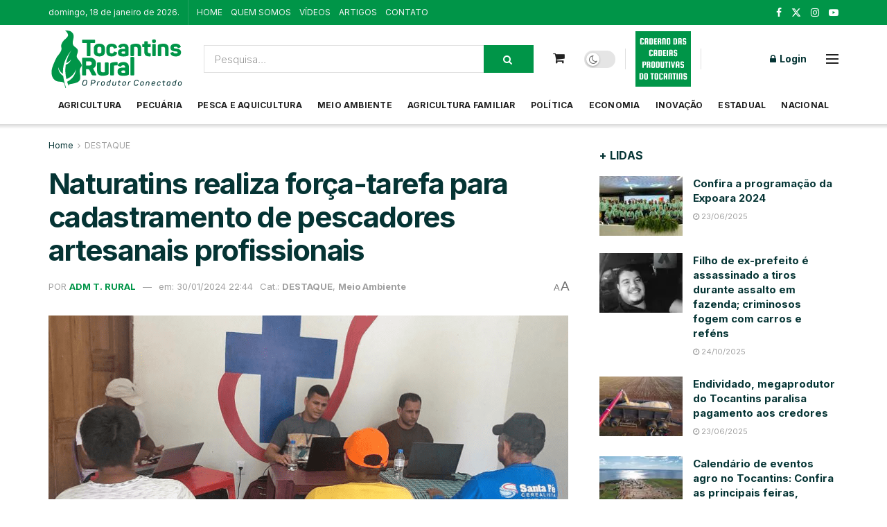

--- FILE ---
content_type: text/html; charset=UTF-8
request_url: https://tocantinsrural.com.br/naturatins-realiza-forca-tarefa-para-cadastramento-de-pescadores-artesanais-profissionais/
body_size: 29220
content:
<!doctype html>
<!--[if lt IE 7]> <html class="no-js lt-ie9 lt-ie8 lt-ie7" lang="pt-BR"> <![endif]-->
<!--[if IE 7]>    <html class="no-js lt-ie9 lt-ie8" lang="pt-BR"> <![endif]-->
<!--[if IE 8]>    <html class="no-js lt-ie9" lang="pt-BR"> <![endif]-->
<!--[if IE 9]>    <html class="no-js lt-ie10" lang="pt-BR"> <![endif]-->
<!--[if gt IE 8]><!--> <html class="no-js" lang="pt-BR"> <!--<![endif]-->
<head>
<meta http-equiv="Content-Type" content="text/html; charset=UTF-8" />
<meta name='viewport' content='width=device-width, initial-scale=1, user-scalable=yes' />
<link rel="profile" href="https://gmpg.org/xfn/11" />
<link rel="pingback" href="https://tocantinsrural.com.br/xmlrpc.php" />
<meta name="theme-color" content="#009548">
<meta name="msapplication-navbutton-color" content="#009548">
<meta name="apple-mobile-web-app-status-bar-style" content="#009548"><meta name='robots' content='index, follow, max-image-preview:large, max-snippet:-1, max-video-preview:-1' />
<style>img:is([sizes="auto" i], [sizes^="auto," i]) { contain-intrinsic-size: 3000px 1500px }</style>
<meta property="og:type" content="article">
<meta property="og:title" content="Naturatins realiza força-tarefa para cadastramento de pescadores artesanais profissionais">
<meta property="og:site_name" content="Tocantins Rural">
<meta property="og:description" content="por Lidiane Moreira/Governo do Tocantins As restrições de pesca no Tocantins seguem até 28 de fevereiro. No entanto, mesmo após">
<meta property="og:url" content="https://tocantinsrural.com.br/naturatins-realiza-forca-tarefa-para-cadastramento-de-pescadores-artesanais-profissionais/">
<meta property="og:locale" content="pt_BR">
<meta property="og:image" content="https://tocantinsrural.com.br/wp-content/uploads/2024/01/00aaaaaaaaaaaaaaaaaaaaaaaaaaa-99.png">
<meta property="og:image:height" content="465">
<meta property="og:image:width" content="753">
<meta property="article:published_time" content="2024-01-30T22:44:01-03:00">
<meta property="article:modified_time" content="2025-06-23T19:06:05-03:00">
<meta property="article:section" content="DESTAQUE">
<meta property="article:tag" content="Naturatins">
<meta name="twitter:card" content="summary_large_image">
<meta name="twitter:title" content="Naturatins realiza força-tarefa para cadastramento de pescadores artesanais profissionais">
<meta name="twitter:description" content="por Lidiane Moreira/Governo do Tocantins As restrições de pesca no Tocantins seguem até 28 de fevereiro. No entanto, mesmo após">
<meta name="twitter:url" content="https://tocantinsrural.com.br/naturatins-realiza-forca-tarefa-para-cadastramento-de-pescadores-artesanais-profissionais/">
<meta name="twitter:site" content="">
<meta name="twitter:image" content="https://tocantinsrural.com.br/wp-content/uploads/2024/01/00aaaaaaaaaaaaaaaaaaaaaaaaaaa-99.png">
<meta name="twitter:image:width" content="753">
<meta name="twitter:image:height" content="465">
<script type="text/javascript">
var jnews_ajax_url = '/?ajax-request=jnews'
</script>
<script type="text/javascript">;window.jnews=window.jnews||{},window.jnews.library=window.jnews.library||{},window.jnews.library=function(){"use strict";var e=this;e.win=window,e.doc=document,e.noop=function(){},e.globalBody=e.doc.getElementsByTagName("body")[0],e.globalBody=e.globalBody?e.globalBody:e.doc,e.win.jnewsDataStorage=e.win.jnewsDataStorage||{_storage:new WeakMap,put:function(e,t,n){this._storage.has(e)||this._storage.set(e,new Map),this._storage.get(e).set(t,n)},get:function(e,t){return this._storage.get(e).get(t)},has:function(e,t){return this._storage.has(e)&&this._storage.get(e).has(t)},remove:function(e,t){var n=this._storage.get(e).delete(t);return 0===!this._storage.get(e).size&&this._storage.delete(e),n}},e.windowWidth=function(){return e.win.innerWidth||e.docEl.clientWidth||e.globalBody.clientWidth},e.windowHeight=function(){return e.win.innerHeight||e.docEl.clientHeight||e.globalBody.clientHeight},e.requestAnimationFrame=e.win.requestAnimationFrame||e.win.webkitRequestAnimationFrame||e.win.mozRequestAnimationFrame||e.win.msRequestAnimationFrame||window.oRequestAnimationFrame||function(e){return setTimeout(e,1e3/60)},e.cancelAnimationFrame=e.win.cancelAnimationFrame||e.win.webkitCancelAnimationFrame||e.win.webkitCancelRequestAnimationFrame||e.win.mozCancelAnimationFrame||e.win.msCancelRequestAnimationFrame||e.win.oCancelRequestAnimationFrame||function(e){clearTimeout(e)},e.classListSupport="classList"in document.createElement("_"),e.hasClass=e.classListSupport?function(e,t){return e.classList.contains(t)}:function(e,t){return e.className.indexOf(t)>=0},e.addClass=e.classListSupport?function(t,n){e.hasClass(t,n)||t.classList.add(n)}:function(t,n){e.hasClass(t,n)||(t.className+=" "+n)},e.removeClass=e.classListSupport?function(t,n){e.hasClass(t,n)&&t.classList.remove(n)}:function(t,n){e.hasClass(t,n)&&(t.className=t.className.replace(n,""))},e.objKeys=function(e){var t=[];for(var n in e)Object.prototype.hasOwnProperty.call(e,n)&&t.push(n);return t},e.isObjectSame=function(e,t){var n=!0;return JSON.stringify(e)!==JSON.stringify(t)&&(n=!1),n},e.extend=function(){for(var e,t,n,o=arguments[0]||{},i=1,a=arguments.length;i<a;i++)if(null!==(e=arguments[i]))for(t in e)o!==(n=e[t])&&void 0!==n&&(o[t]=n);return o},e.dataStorage=e.win.jnewsDataStorage,e.isVisible=function(e){return 0!==e.offsetWidth&&0!==e.offsetHeight||e.getBoundingClientRect().length},e.getHeight=function(e){return e.offsetHeight||e.clientHeight||e.getBoundingClientRect().height},e.getWidth=function(e){return e.offsetWidth||e.clientWidth||e.getBoundingClientRect().width},e.supportsPassive=!1;try{var t=Object.defineProperty({},"passive",{get:function(){e.supportsPassive=!0}});"createEvent"in e.doc?e.win.addEventListener("test",null,t):"fireEvent"in e.doc&&e.win.attachEvent("test",null)}catch(e){}e.passiveOption=!!e.supportsPassive&&{passive:!0},e.setStorage=function(e,t){e="jnews-"+e;var n={expired:Math.floor(((new Date).getTime()+432e5)/1e3)};t=Object.assign(n,t);localStorage.setItem(e,JSON.stringify(t))},e.getStorage=function(e){e="jnews-"+e;var t=localStorage.getItem(e);return null!==t&&0<t.length?JSON.parse(localStorage.getItem(e)):{}},e.expiredStorage=function(){var t,n="jnews-";for(var o in localStorage)o.indexOf(n)>-1&&"undefined"!==(t=e.getStorage(o.replace(n,""))).expired&&t.expired<Math.floor((new Date).getTime()/1e3)&&localStorage.removeItem(o)},e.addEvents=function(t,n,o){for(var i in n){var a=["touchstart","touchmove"].indexOf(i)>=0&&!o&&e.passiveOption;"createEvent"in e.doc?t.addEventListener(i,n[i],a):"fireEvent"in e.doc&&t.attachEvent("on"+i,n[i])}},e.removeEvents=function(t,n){for(var o in n)"createEvent"in e.doc?t.removeEventListener(o,n[o]):"fireEvent"in e.doc&&t.detachEvent("on"+o,n[o])},e.triggerEvents=function(t,n,o){var i;o=o||{detail:null};return"createEvent"in e.doc?(!(i=e.doc.createEvent("CustomEvent")||new CustomEvent(n)).initCustomEvent||i.initCustomEvent(n,!0,!1,o),void t.dispatchEvent(i)):"fireEvent"in e.doc?((i=e.doc.createEventObject()).eventType=n,void t.fireEvent("on"+i.eventType,i)):void 0},e.getParents=function(t,n){void 0===n&&(n=e.doc);for(var o=[],i=t.parentNode,a=!1;!a;)if(i){var r=i;r.querySelectorAll(n).length?a=!0:(o.push(r),i=r.parentNode)}else o=[],a=!0;return o},e.forEach=function(e,t,n){for(var o=0,i=e.length;o<i;o++)t.call(n,e[o],o)},e.getText=function(e){return e.innerText||e.textContent},e.setText=function(e,t){var n="object"==typeof t?t.innerText||t.textContent:t;e.innerText&&(e.innerText=n),e.textContent&&(e.textContent=n)},e.httpBuildQuery=function(t){return e.objKeys(t).reduce(function t(n){var o=arguments.length>1&&void 0!==arguments[1]?arguments[1]:null;return function(i,a){var r=n[a];a=encodeURIComponent(a);var s=o?"".concat(o,"[").concat(a,"]"):a;return null==r||"function"==typeof r?(i.push("".concat(s,"=")),i):["number","boolean","string"].includes(typeof r)?(i.push("".concat(s,"=").concat(encodeURIComponent(r))),i):(i.push(e.objKeys(r).reduce(t(r,s),[]).join("&")),i)}}(t),[]).join("&")},e.get=function(t,n,o,i){return o="function"==typeof o?o:e.noop,e.ajax("GET",t,n,o,i)},e.post=function(t,n,o,i){return o="function"==typeof o?o:e.noop,e.ajax("POST",t,n,o,i)},e.ajax=function(t,n,o,i,a){var r=new XMLHttpRequest,s=n,c=e.httpBuildQuery(o);if(t=-1!=["GET","POST"].indexOf(t)?t:"GET",r.open(t,s+("GET"==t?"?"+c:""),!0),"POST"==t&&r.setRequestHeader("Content-type","application/x-www-form-urlencoded"),r.setRequestHeader("X-Requested-With","XMLHttpRequest"),r.onreadystatechange=function(){4===r.readyState&&200<=r.status&&300>r.status&&"function"==typeof i&&i.call(void 0,r.response)},void 0!==a&&!a){return{xhr:r,send:function(){r.send("POST"==t?c:null)}}}return r.send("POST"==t?c:null),{xhr:r}},e.scrollTo=function(t,n,o){function i(e,t,n){this.start=this.position(),this.change=e-this.start,this.currentTime=0,this.increment=20,this.duration=void 0===n?500:n,this.callback=t,this.finish=!1,this.animateScroll()}return Math.easeInOutQuad=function(e,t,n,o){return(e/=o/2)<1?n/2*e*e+t:-n/2*(--e*(e-2)-1)+t},i.prototype.stop=function(){this.finish=!0},i.prototype.move=function(t){e.doc.documentElement.scrollTop=t,e.globalBody.parentNode.scrollTop=t,e.globalBody.scrollTop=t},i.prototype.position=function(){return e.doc.documentElement.scrollTop||e.globalBody.parentNode.scrollTop||e.globalBody.scrollTop},i.prototype.animateScroll=function(){this.currentTime+=this.increment;var t=Math.easeInOutQuad(this.currentTime,this.start,this.change,this.duration);this.move(t),this.currentTime<this.duration&&!this.finish?e.requestAnimationFrame.call(e.win,this.animateScroll.bind(this)):this.callback&&"function"==typeof this.callback&&this.callback()},new i(t,n,o)},e.unwrap=function(t){var n,o=t;e.forEach(t,(function(e,t){n?n+=e:n=e})),o.replaceWith(n)},e.performance={start:function(e){performance.mark(e+"Start")},stop:function(e){performance.mark(e+"End"),performance.measure(e,e+"Start",e+"End")}},e.fps=function(){var t=0,n=0,o=0;!function(){var i=t=0,a=0,r=0,s=document.getElementById("fpsTable"),c=function(t){void 0===document.getElementsByTagName("body")[0]?e.requestAnimationFrame.call(e.win,(function(){c(t)})):document.getElementsByTagName("body")[0].appendChild(t)};null===s&&((s=document.createElement("div")).style.position="fixed",s.style.top="120px",s.style.left="10px",s.style.width="100px",s.style.height="20px",s.style.border="1px solid black",s.style.fontSize="11px",s.style.zIndex="100000",s.style.backgroundColor="white",s.id="fpsTable",c(s));var l=function(){o++,n=Date.now(),(a=(o/(r=(n-t)/1e3)).toPrecision(2))!=i&&(i=a,s.innerHTML=i+"fps"),1<r&&(t=n,o=0),e.requestAnimationFrame.call(e.win,l)};l()}()},e.instr=function(e,t){for(var n=0;n<t.length;n++)if(-1!==e.toLowerCase().indexOf(t[n].toLowerCase()))return!0},e.winLoad=function(t,n){function o(o){if("complete"===e.doc.readyState||"interactive"===e.doc.readyState)return!o||n?setTimeout(t,n||1):t(o),1}o()||e.addEvents(e.win,{load:o})},e.docReady=function(t,n){function o(o){if("complete"===e.doc.readyState||"interactive"===e.doc.readyState)return!o||n?setTimeout(t,n||1):t(o),1}o()||e.addEvents(e.doc,{DOMContentLoaded:o})},e.fireOnce=function(){e.docReady((function(){e.assets=e.assets||[],e.assets.length&&(e.boot(),e.load_assets())}),50)},e.boot=function(){e.length&&e.doc.querySelectorAll("style[media]").forEach((function(e){"not all"==e.getAttribute("media")&&e.removeAttribute("media")}))},e.create_js=function(t,n){var o=e.doc.createElement("script");switch(o.setAttribute("src",t),n){case"defer":o.setAttribute("defer",!0);break;case"async":o.setAttribute("async",!0);break;case"deferasync":o.setAttribute("defer",!0),o.setAttribute("async",!0)}e.globalBody.appendChild(o)},e.load_assets=function(){"object"==typeof e.assets&&e.forEach(e.assets.slice(0),(function(t,n){var o="";t.defer&&(o+="defer"),t.async&&(o+="async"),e.create_js(t.url,o);var i=e.assets.indexOf(t);i>-1&&e.assets.splice(i,1)})),e.assets=jnewsoption.au_scripts=window.jnewsads=[]},e.setCookie=function(e,t,n){var o="";if(n){var i=new Date;i.setTime(i.getTime()+24*n*60*60*1e3),o="; expires="+i.toUTCString()}document.cookie=e+"="+(t||"")+o+"; path=/"},e.getCookie=function(e){for(var t=e+"=",n=document.cookie.split(";"),o=0;o<n.length;o++){for(var i=n[o];" "==i.charAt(0);)i=i.substring(1,i.length);if(0==i.indexOf(t))return i.substring(t.length,i.length)}return null},e.eraseCookie=function(e){document.cookie=e+"=; Path=/; Expires=Thu, 01 Jan 1970 00:00:01 GMT;"},e.docReady((function(){e.globalBody=e.globalBody==e.doc?e.doc.getElementsByTagName("body")[0]:e.globalBody,e.globalBody=e.globalBody?e.globalBody:e.doc})),e.winLoad((function(){e.winLoad((function(){var t=!1;if(void 0!==window.jnewsadmin)if(void 0!==window.file_version_checker){var n=e.objKeys(window.file_version_checker);n.length?n.forEach((function(e){t||"10.0.4"===window.file_version_checker[e]||(t=!0)})):t=!0}else t=!0;t&&(window.jnewsHelper.getMessage(),window.jnewsHelper.getNotice())}),2500)}))},window.jnews.library=new window.jnews.library;</script>
<!-- This site is optimized with the Yoast SEO Premium plugin v21.6 (Yoast SEO v21.6) - https://yoast.com/wordpress/plugins/seo/ -->
<title>Naturatins realiza força-tarefa para cadastramento de pescadores artesanais profissionais - Tocantins Rural</title>
<link rel="canonical" href="https://tocantinsrural.com.br/naturatins-realiza-forca-tarefa-para-cadastramento-de-pescadores-artesanais-profissionais/" />
<meta property="og:locale" content="pt_BR" />
<meta property="og:type" content="article" />
<meta property="og:title" content="Naturatins realiza força-tarefa para cadastramento de pescadores artesanais profissionais" />
<meta property="og:description" content="por Lidiane Moreira/Governo do Tocantins As restrições de pesca no Tocantins seguem até 28 de fevereiro. No entanto, mesmo após o período de defeso, continuará em vigor a Portaria Conjunta n° 04/2023, que proíbe a pesca profissional nos reservatórios da Usina Hidrelétrica Luís Eduardo Magalhães, nos municípios de Palmas e Porto Nacional; e na Usina [&hellip;]" />
<meta property="og:url" content="https://tocantinsrural.com.br/naturatins-realiza-forca-tarefa-para-cadastramento-de-pescadores-artesanais-profissionais/" />
<meta property="og:site_name" content="Tocantins Rural" />
<meta property="article:published_time" content="2024-01-31T01:44:01+00:00" />
<meta property="article:modified_time" content="2025-06-23T22:06:05+00:00" />
<meta property="og:image" content="https://tocantinsrural.com.br/wp-content/uploads/2024/01/00aaaaaaaaaaaaaaaaaaaaaaaaaaa-99.png" />
<meta property="og:image:width" content="753" />
<meta property="og:image:height" content="465" />
<meta property="og:image:type" content="image/png" />
<meta name="author" content="ADM T. Rural" />
<meta name="twitter:card" content="summary_large_image" />
<meta name="twitter:label1" content="Escrito por" />
<meta name="twitter:data1" content="ADM T. Rural" />
<meta name="twitter:label2" content="Est. tempo de leitura" />
<meta name="twitter:data2" content="3 minutos" />
<script type="application/ld+json" class="yoast-schema-graph">{"@context":"https://schema.org","@graph":[{"@type":"WebPage","@id":"https://tocantinsrural.com.br/naturatins-realiza-forca-tarefa-para-cadastramento-de-pescadores-artesanais-profissionais/","url":"https://tocantinsrural.com.br/naturatins-realiza-forca-tarefa-para-cadastramento-de-pescadores-artesanais-profissionais/","name":"Naturatins realiza força-tarefa para cadastramento de pescadores artesanais profissionais - Tocantins Rural","isPartOf":{"@id":"https://tocantinsrural.com.br/#website"},"primaryImageOfPage":{"@id":"https://tocantinsrural.com.br/naturatins-realiza-forca-tarefa-para-cadastramento-de-pescadores-artesanais-profissionais/#primaryimage"},"image":{"@id":"https://tocantinsrural.com.br/naturatins-realiza-forca-tarefa-para-cadastramento-de-pescadores-artesanais-profissionais/#primaryimage"},"thumbnailUrl":"https://tocantinsrural.com.br/wp-content/uploads/2024/01/00aaaaaaaaaaaaaaaaaaaaaaaaaaa-99.png","datePublished":"2024-01-31T01:44:01+00:00","dateModified":"2025-06-23T22:06:05+00:00","author":{"@id":"https://tocantinsrural.com.br/#/schema/person/451124b58a23684944b9018b23f39ff4"},"breadcrumb":{"@id":"https://tocantinsrural.com.br/naturatins-realiza-forca-tarefa-para-cadastramento-de-pescadores-artesanais-profissionais/#breadcrumb"},"inLanguage":"pt-BR","potentialAction":[{"@type":"ReadAction","target":["https://tocantinsrural.com.br/naturatins-realiza-forca-tarefa-para-cadastramento-de-pescadores-artesanais-profissionais/"]}]},{"@type":"ImageObject","inLanguage":"pt-BR","@id":"https://tocantinsrural.com.br/naturatins-realiza-forca-tarefa-para-cadastramento-de-pescadores-artesanais-profissionais/#primaryimage","url":"https://tocantinsrural.com.br/wp-content/uploads/2024/01/00aaaaaaaaaaaaaaaaaaaaaaaaaaa-99.png","contentUrl":"https://tocantinsrural.com.br/wp-content/uploads/2024/01/00aaaaaaaaaaaaaaaaaaaaaaaaaaa-99.png","width":753,"height":465,"caption":"Foto: Naturatins/Governo do Tocantins"},{"@type":"BreadcrumbList","@id":"https://tocantinsrural.com.br/naturatins-realiza-forca-tarefa-para-cadastramento-de-pescadores-artesanais-profissionais/#breadcrumb","itemListElement":[{"@type":"ListItem","position":1,"name":"Home","item":"https://tocantinsrural.com.br/"},{"@type":"ListItem","position":2,"name":"Naturatins realiza força-tarefa para cadastramento de pescadores artesanais profissionais"}]},{"@type":"WebSite","@id":"https://tocantinsrural.com.br/#website","url":"https://tocantinsrural.com.br/","name":"Tocantins Rural","description":"","potentialAction":[{"@type":"SearchAction","target":{"@type":"EntryPoint","urlTemplate":"https://tocantinsrural.com.br/?s={search_term_string}"},"query-input":"required name=search_term_string"}],"inLanguage":"pt-BR"},{"@type":"Person","@id":"https://tocantinsrural.com.br/#/schema/person/451124b58a23684944b9018b23f39ff4","name":"ADM T. Rural","url":"https://tocantinsrural.com.br/author/adm-trural/"}]}</script>
<!-- / Yoast SEO Premium plugin. -->
<link rel='dns-prefetch' href='//fonts.googleapis.com' />
<link rel='preconnect' href='https://fonts.gstatic.com' />
<link rel="alternate" type="application/rss+xml" title="Feed para Tocantins Rural &raquo;" href="https://tocantinsrural.com.br/feed/" />
<link rel="alternate" type="application/rss+xml" title="Feed de comentários para Tocantins Rural &raquo;" href="https://tocantinsrural.com.br/comments/feed/" />
<!-- <link rel='stylesheet' id='wp-block-library-css' href='https://tocantinsrural.com.br/wp-includes/css/dist/block-library/style.min.css?ver=0aa82a37c1494dbdf24087c1dd705961' type='text/css' media='all' /> -->
<link rel="stylesheet" type="text/css" href="//tocantinsrural.com.br/wp-content/cache/wpfc-minified/fqayjpmt/7nffn.css" media="all"/>
<style id='classic-theme-styles-inline-css' type='text/css'>
/*! This file is auto-generated */
.wp-block-button__link{color:#fff;background-color:#32373c;border-radius:9999px;box-shadow:none;text-decoration:none;padding:calc(.667em + 2px) calc(1.333em + 2px);font-size:1.125em}.wp-block-file__button{background:#32373c;color:#fff;text-decoration:none}
</style>
<style id='global-styles-inline-css' type='text/css'>
:root{--wp--preset--aspect-ratio--square: 1;--wp--preset--aspect-ratio--4-3: 4/3;--wp--preset--aspect-ratio--3-4: 3/4;--wp--preset--aspect-ratio--3-2: 3/2;--wp--preset--aspect-ratio--2-3: 2/3;--wp--preset--aspect-ratio--16-9: 16/9;--wp--preset--aspect-ratio--9-16: 9/16;--wp--preset--color--black: #000000;--wp--preset--color--cyan-bluish-gray: #abb8c3;--wp--preset--color--white: #ffffff;--wp--preset--color--pale-pink: #f78da7;--wp--preset--color--vivid-red: #cf2e2e;--wp--preset--color--luminous-vivid-orange: #ff6900;--wp--preset--color--luminous-vivid-amber: #fcb900;--wp--preset--color--light-green-cyan: #7bdcb5;--wp--preset--color--vivid-green-cyan: #00d084;--wp--preset--color--pale-cyan-blue: #8ed1fc;--wp--preset--color--vivid-cyan-blue: #0693e3;--wp--preset--color--vivid-purple: #9b51e0;--wp--preset--gradient--vivid-cyan-blue-to-vivid-purple: linear-gradient(135deg,rgba(6,147,227,1) 0%,rgb(155,81,224) 100%);--wp--preset--gradient--light-green-cyan-to-vivid-green-cyan: linear-gradient(135deg,rgb(122,220,180) 0%,rgb(0,208,130) 100%);--wp--preset--gradient--luminous-vivid-amber-to-luminous-vivid-orange: linear-gradient(135deg,rgba(252,185,0,1) 0%,rgba(255,105,0,1) 100%);--wp--preset--gradient--luminous-vivid-orange-to-vivid-red: linear-gradient(135deg,rgba(255,105,0,1) 0%,rgb(207,46,46) 100%);--wp--preset--gradient--very-light-gray-to-cyan-bluish-gray: linear-gradient(135deg,rgb(238,238,238) 0%,rgb(169,184,195) 100%);--wp--preset--gradient--cool-to-warm-spectrum: linear-gradient(135deg,rgb(74,234,220) 0%,rgb(151,120,209) 20%,rgb(207,42,186) 40%,rgb(238,44,130) 60%,rgb(251,105,98) 80%,rgb(254,248,76) 100%);--wp--preset--gradient--blush-light-purple: linear-gradient(135deg,rgb(255,206,236) 0%,rgb(152,150,240) 100%);--wp--preset--gradient--blush-bordeaux: linear-gradient(135deg,rgb(254,205,165) 0%,rgb(254,45,45) 50%,rgb(107,0,62) 100%);--wp--preset--gradient--luminous-dusk: linear-gradient(135deg,rgb(255,203,112) 0%,rgb(199,81,192) 50%,rgb(65,88,208) 100%);--wp--preset--gradient--pale-ocean: linear-gradient(135deg,rgb(255,245,203) 0%,rgb(182,227,212) 50%,rgb(51,167,181) 100%);--wp--preset--gradient--electric-grass: linear-gradient(135deg,rgb(202,248,128) 0%,rgb(113,206,126) 100%);--wp--preset--gradient--midnight: linear-gradient(135deg,rgb(2,3,129) 0%,rgb(40,116,252) 100%);--wp--preset--font-size--small: 13px;--wp--preset--font-size--medium: 20px;--wp--preset--font-size--large: 36px;--wp--preset--font-size--x-large: 42px;--wp--preset--spacing--20: 0.44rem;--wp--preset--spacing--30: 0.67rem;--wp--preset--spacing--40: 1rem;--wp--preset--spacing--50: 1.5rem;--wp--preset--spacing--60: 2.25rem;--wp--preset--spacing--70: 3.38rem;--wp--preset--spacing--80: 5.06rem;--wp--preset--shadow--natural: 6px 6px 9px rgba(0, 0, 0, 0.2);--wp--preset--shadow--deep: 12px 12px 50px rgba(0, 0, 0, 0.4);--wp--preset--shadow--sharp: 6px 6px 0px rgba(0, 0, 0, 0.2);--wp--preset--shadow--outlined: 6px 6px 0px -3px rgba(255, 255, 255, 1), 6px 6px rgba(0, 0, 0, 1);--wp--preset--shadow--crisp: 6px 6px 0px rgba(0, 0, 0, 1);}:where(.is-layout-flex){gap: 0.5em;}:where(.is-layout-grid){gap: 0.5em;}body .is-layout-flex{display: flex;}.is-layout-flex{flex-wrap: wrap;align-items: center;}.is-layout-flex > :is(*, div){margin: 0;}body .is-layout-grid{display: grid;}.is-layout-grid > :is(*, div){margin: 0;}:where(.wp-block-columns.is-layout-flex){gap: 2em;}:where(.wp-block-columns.is-layout-grid){gap: 2em;}:where(.wp-block-post-template.is-layout-flex){gap: 1.25em;}:where(.wp-block-post-template.is-layout-grid){gap: 1.25em;}.has-black-color{color: var(--wp--preset--color--black) !important;}.has-cyan-bluish-gray-color{color: var(--wp--preset--color--cyan-bluish-gray) !important;}.has-white-color{color: var(--wp--preset--color--white) !important;}.has-pale-pink-color{color: var(--wp--preset--color--pale-pink) !important;}.has-vivid-red-color{color: var(--wp--preset--color--vivid-red) !important;}.has-luminous-vivid-orange-color{color: var(--wp--preset--color--luminous-vivid-orange) !important;}.has-luminous-vivid-amber-color{color: var(--wp--preset--color--luminous-vivid-amber) !important;}.has-light-green-cyan-color{color: var(--wp--preset--color--light-green-cyan) !important;}.has-vivid-green-cyan-color{color: var(--wp--preset--color--vivid-green-cyan) !important;}.has-pale-cyan-blue-color{color: var(--wp--preset--color--pale-cyan-blue) !important;}.has-vivid-cyan-blue-color{color: var(--wp--preset--color--vivid-cyan-blue) !important;}.has-vivid-purple-color{color: var(--wp--preset--color--vivid-purple) !important;}.has-black-background-color{background-color: var(--wp--preset--color--black) !important;}.has-cyan-bluish-gray-background-color{background-color: var(--wp--preset--color--cyan-bluish-gray) !important;}.has-white-background-color{background-color: var(--wp--preset--color--white) !important;}.has-pale-pink-background-color{background-color: var(--wp--preset--color--pale-pink) !important;}.has-vivid-red-background-color{background-color: var(--wp--preset--color--vivid-red) !important;}.has-luminous-vivid-orange-background-color{background-color: var(--wp--preset--color--luminous-vivid-orange) !important;}.has-luminous-vivid-amber-background-color{background-color: var(--wp--preset--color--luminous-vivid-amber) !important;}.has-light-green-cyan-background-color{background-color: var(--wp--preset--color--light-green-cyan) !important;}.has-vivid-green-cyan-background-color{background-color: var(--wp--preset--color--vivid-green-cyan) !important;}.has-pale-cyan-blue-background-color{background-color: var(--wp--preset--color--pale-cyan-blue) !important;}.has-vivid-cyan-blue-background-color{background-color: var(--wp--preset--color--vivid-cyan-blue) !important;}.has-vivid-purple-background-color{background-color: var(--wp--preset--color--vivid-purple) !important;}.has-black-border-color{border-color: var(--wp--preset--color--black) !important;}.has-cyan-bluish-gray-border-color{border-color: var(--wp--preset--color--cyan-bluish-gray) !important;}.has-white-border-color{border-color: var(--wp--preset--color--white) !important;}.has-pale-pink-border-color{border-color: var(--wp--preset--color--pale-pink) !important;}.has-vivid-red-border-color{border-color: var(--wp--preset--color--vivid-red) !important;}.has-luminous-vivid-orange-border-color{border-color: var(--wp--preset--color--luminous-vivid-orange) !important;}.has-luminous-vivid-amber-border-color{border-color: var(--wp--preset--color--luminous-vivid-amber) !important;}.has-light-green-cyan-border-color{border-color: var(--wp--preset--color--light-green-cyan) !important;}.has-vivid-green-cyan-border-color{border-color: var(--wp--preset--color--vivid-green-cyan) !important;}.has-pale-cyan-blue-border-color{border-color: var(--wp--preset--color--pale-cyan-blue) !important;}.has-vivid-cyan-blue-border-color{border-color: var(--wp--preset--color--vivid-cyan-blue) !important;}.has-vivid-purple-border-color{border-color: var(--wp--preset--color--vivid-purple) !important;}.has-vivid-cyan-blue-to-vivid-purple-gradient-background{background: var(--wp--preset--gradient--vivid-cyan-blue-to-vivid-purple) !important;}.has-light-green-cyan-to-vivid-green-cyan-gradient-background{background: var(--wp--preset--gradient--light-green-cyan-to-vivid-green-cyan) !important;}.has-luminous-vivid-amber-to-luminous-vivid-orange-gradient-background{background: var(--wp--preset--gradient--luminous-vivid-amber-to-luminous-vivid-orange) !important;}.has-luminous-vivid-orange-to-vivid-red-gradient-background{background: var(--wp--preset--gradient--luminous-vivid-orange-to-vivid-red) !important;}.has-very-light-gray-to-cyan-bluish-gray-gradient-background{background: var(--wp--preset--gradient--very-light-gray-to-cyan-bluish-gray) !important;}.has-cool-to-warm-spectrum-gradient-background{background: var(--wp--preset--gradient--cool-to-warm-spectrum) !important;}.has-blush-light-purple-gradient-background{background: var(--wp--preset--gradient--blush-light-purple) !important;}.has-blush-bordeaux-gradient-background{background: var(--wp--preset--gradient--blush-bordeaux) !important;}.has-luminous-dusk-gradient-background{background: var(--wp--preset--gradient--luminous-dusk) !important;}.has-pale-ocean-gradient-background{background: var(--wp--preset--gradient--pale-ocean) !important;}.has-electric-grass-gradient-background{background: var(--wp--preset--gradient--electric-grass) !important;}.has-midnight-gradient-background{background: var(--wp--preset--gradient--midnight) !important;}.has-small-font-size{font-size: var(--wp--preset--font-size--small) !important;}.has-medium-font-size{font-size: var(--wp--preset--font-size--medium) !important;}.has-large-font-size{font-size: var(--wp--preset--font-size--large) !important;}.has-x-large-font-size{font-size: var(--wp--preset--font-size--x-large) !important;}
:where(.wp-block-post-template.is-layout-flex){gap: 1.25em;}:where(.wp-block-post-template.is-layout-grid){gap: 1.25em;}
:where(.wp-block-columns.is-layout-flex){gap: 2em;}:where(.wp-block-columns.is-layout-grid){gap: 2em;}
:root :where(.wp-block-pullquote){font-size: 1.5em;line-height: 1.6;}
</style>
<!-- <link rel='stylesheet' id='jnews-parent-style-css' href='https://tocantinsrural.com.br/wp-content/themes/jnews/style.css?ver=0aa82a37c1494dbdf24087c1dd705961' type='text/css' media='all' /> -->
<!-- <link rel='stylesheet' id='elementor-frontend-css' href='https://tocantinsrural.com.br/wp-content/plugins/elementor/assets/css/frontend.min.css?ver=3.33.0' type='text/css' media='all' /> -->
<link rel="stylesheet" type="text/css" href="//tocantinsrural.com.br/wp-content/cache/wpfc-minified/kqf6xpsh/7nf9p.css" media="all"/>
<style id='elementor-frontend-inline-css' type='text/css'>
.elementor-kit-6{--e-global-color-primary:#6EC1E4;--e-global-color-secondary:#54595F;--e-global-color-text:#7A7A7A;--e-global-color-accent:#61CE70;--e-global-typography-primary-font-family:"Roboto";--e-global-typography-primary-font-weight:600;--e-global-typography-secondary-font-family:"Roboto Slab";--e-global-typography-secondary-font-weight:400;--e-global-typography-text-font-family:"Roboto";--e-global-typography-text-font-weight:400;--e-global-typography-accent-font-family:"Roboto";--e-global-typography-accent-font-weight:500;}.elementor-kit-6 e-page-transition{background-color:#FFBC7D;}.elementor-section.elementor-section-boxed > .elementor-container{max-width:1140px;}.e-con{--container-max-width:1140px;}.elementor-widget:not(:last-child){margin-block-end:20px;}.elementor-element{--widgets-spacing:20px 20px;--widgets-spacing-row:20px;--widgets-spacing-column:20px;}{}h1.entry-title{display:var(--page-title-display);}@media(max-width:1024px){.elementor-section.elementor-section-boxed > .elementor-container{max-width:1024px;}.e-con{--container-max-width:1024px;}}@media(max-width:767px){.elementor-section.elementor-section-boxed > .elementor-container{max-width:767px;}.e-con{--container-max-width:767px;}}
</style>
<!-- <link rel='stylesheet' id='elementor-icons-css' href='https://tocantinsrural.com.br/wp-content/plugins/elementor/assets/lib/eicons/css/elementor-icons.min.css?ver=5.44.0' type='text/css' media='all' /> -->
<link rel="stylesheet" type="text/css" href="//tocantinsrural.com.br/wp-content/cache/wpfc-minified/s96bbla/7nf9p.css" media="all"/>
<link rel='stylesheet' id='jeg_customizer_font-css' href='//fonts.googleapis.com/css?family=Inter%3A200%2Cregular%2C800%2C700%7CMontserrat%3A700&#038;display=swap&#038;ver=1.3.0' type='text/css' media='all' />
<!-- <link rel='stylesheet' id='font-awesome-css' href='https://tocantinsrural.com.br/wp-content/plugins/elementor/assets/lib/font-awesome/css/font-awesome.min.css?ver=4.7.0' type='text/css' media='all' /> -->
<!-- <link rel='stylesheet' id='jnews-frontend-css' href='https://tocantinsrural.com.br/wp-content/themes/jnews/assets/dist/frontend.min.css?ver=1.0.0' type='text/css' media='all' /> -->
<!-- <link rel='stylesheet' id='jnews-elementor-css' href='https://tocantinsrural.com.br/wp-content/themes/jnews/assets/css/elementor-frontend.css?ver=1.0.0' type='text/css' media='all' /> -->
<!-- <link rel='stylesheet' id='jnews-style-css' href='https://tocantinsrural.com.br/wp-content/themes/jnews-child/style.css?ver=1.0.0' type='text/css' media='all' /> -->
<!-- <link rel='stylesheet' id='jnews-darkmode-css' href='https://tocantinsrural.com.br/wp-content/themes/jnews/assets/css/darkmode.css?ver=1.0.0' type='text/css' media='all' /> -->
<!-- <link rel='stylesheet' id='jnews-scheme-css' href='https://tocantinsrural.com.br/wp-content/uploads/jnews/scheme.css?ver=1750714112' type='text/css' media='all' /> -->
<!-- <link rel='stylesheet' id='elementor-gf-local-roboto-css' href='https://tocantinsrural.com.br/wp-content/uploads/elementor/google-fonts/css/roboto.css?ver=1750712556' type='text/css' media='all' /> -->
<!-- <link rel='stylesheet' id='elementor-gf-local-robotoslab-css' href='https://tocantinsrural.com.br/wp-content/uploads/elementor/google-fonts/css/robotoslab.css?ver=1750712564' type='text/css' media='all' /> -->
<!-- <link rel='stylesheet' id='jnews-social-login-style-css' href='https://tocantinsrural.com.br/wp-content/plugins/jnews-social-login/assets/css/plugin.css?ver=11.0.5' type='text/css' media='all' /> -->
<!-- <link rel='stylesheet' id='jnews-select-share-css' href='https://tocantinsrural.com.br/wp-content/plugins/jnews-social-share/assets/css/plugin.css' type='text/css' media='all' /> -->
<!-- <link rel='stylesheet' id='jnews-weather-style-css' href='https://tocantinsrural.com.br/wp-content/plugins/jnews-weather/assets/css/plugin.css?ver=11.0.2' type='text/css' media='all' /> -->
<link rel="stylesheet" type="text/css" href="//tocantinsrural.com.br/wp-content/cache/wpfc-minified/egiut4ls/7nffn.css" media="all"/>
<script src='//tocantinsrural.com.br/wp-content/cache/wpfc-minified/2oive0tl/7nf9p.js' type="text/javascript"></script>
<!-- <script type="text/javascript" src="https://tocantinsrural.com.br/wp-includes/js/jquery/jquery.min.js?ver=3.7.1" id="jquery-core-js"></script> -->
<!-- <script type="text/javascript" src="https://tocantinsrural.com.br/wp-includes/js/jquery/jquery-migrate.min.js?ver=3.4.1" id="jquery-migrate-js"></script> -->
<link rel="https://api.w.org/" href="https://tocantinsrural.com.br/wp-json/" /><link rel="alternate" title="JSON" type="application/json" href="https://tocantinsrural.com.br/wp-json/wp/v2/posts/2761" /><link rel="EditURI" type="application/rsd+xml" title="RSD" href="https://tocantinsrural.com.br/xmlrpc.php?rsd" />
<link rel='shortlink' href='https://tocantinsrural.com.br/?p=2761' />
<link rel="alternate" title="oEmbed (JSON)" type="application/json+oembed" href="https://tocantinsrural.com.br/wp-json/oembed/1.0/embed?url=https%3A%2F%2Ftocantinsrural.com.br%2Fnaturatins-realiza-forca-tarefa-para-cadastramento-de-pescadores-artesanais-profissionais%2F" />
<link rel="alternate" title="oEmbed (XML)" type="text/xml+oembed" href="https://tocantinsrural.com.br/wp-json/oembed/1.0/embed?url=https%3A%2F%2Ftocantinsrural.com.br%2Fnaturatins-realiza-forca-tarefa-para-cadastramento-de-pescadores-artesanais-profissionais%2F&#038;format=xml" />
<meta name="generator" content="Elementor 3.33.0; features: additional_custom_breakpoints; settings: css_print_method-internal, google_font-enabled, font_display-swap">
<!-- Google Tag Manager -->
<script>(function(w,d,s,l,i){w[l]=w[l]||[];w[l].push({'gtm.start':
new Date().getTime(),event:'gtm.js'});var f=d.getElementsByTagName(s)[0],
j=d.createElement(s),dl=l!='dataLayer'?'&l='+l:'';j.async=true;j.src=
'https://www.googletagmanager.com/gtm.js?id='+i+dl;f.parentNode.insertBefore(j,f);
})(window,document,'script','dataLayer','GTM-NSBKP5GN');</script>
<!-- End Google Tag Manager -->
<style>
.e-con.e-parent:nth-of-type(n+4):not(.e-lazyloaded):not(.e-no-lazyload),
.e-con.e-parent:nth-of-type(n+4):not(.e-lazyloaded):not(.e-no-lazyload) * {
background-image: none !important;
}
@media screen and (max-height: 1024px) {
.e-con.e-parent:nth-of-type(n+3):not(.e-lazyloaded):not(.e-no-lazyload),
.e-con.e-parent:nth-of-type(n+3):not(.e-lazyloaded):not(.e-no-lazyload) * {
background-image: none !important;
}
}
@media screen and (max-height: 640px) {
.e-con.e-parent:nth-of-type(n+2):not(.e-lazyloaded):not(.e-no-lazyload),
.e-con.e-parent:nth-of-type(n+2):not(.e-lazyloaded):not(.e-no-lazyload) * {
background-image: none !important;
}
}
</style>
<script type='application/ld+json'>{"@context":"http:\/\/schema.org","@type":"Organization","@id":"https:\/\/tocantinsrural.com.br\/#organization","url":"https:\/\/tocantinsrural.com.br\/","name":"","logo":{"@type":"ImageObject","url":""},"sameAs":["https:\/\/www.facebook.com\/TocantinsRural\/?modal=admin_todo_tour","https:\/\/twitter.com\/tocantinsrural","https:\/\/instagram.com\/tocantinsrural?utm_source=ig_profile_share&igshid=18slz1k67mavd","https:\/\/www.youtube.com\/tocantinsrural"]}</script>
<script type='application/ld+json'>{"@context":"http:\/\/schema.org","@type":"WebSite","@id":"https:\/\/tocantinsrural.com.br\/#website","url":"https:\/\/tocantinsrural.com.br\/","name":"","potentialAction":{"@type":"SearchAction","target":"https:\/\/tocantinsrural.com.br\/?s={search_term_string}","query-input":"required name=search_term_string"}}</script>
<link rel="icon" href="https://tocantinsrural.com.br/wp-content/uploads/2023/10/cropped-favicon-1-32x32.png" sizes="32x32" />
<link rel="icon" href="https://tocantinsrural.com.br/wp-content/uploads/2023/10/cropped-favicon-1-192x192.png" sizes="192x192" />
<link rel="apple-touch-icon" href="https://tocantinsrural.com.br/wp-content/uploads/2023/10/cropped-favicon-1-180x180.png" />
<meta name="msapplication-TileImage" content="https://tocantinsrural.com.br/wp-content/uploads/2023/10/cropped-favicon-1-270x270.png" />
<style id="jeg_dynamic_css" type="text/css" data-type="jeg_custom-css">.jeg_container, .jeg_content, .jeg_boxed .jeg_main .jeg_container, .jeg_autoload_separator { background-color : #ffffff; } body { --j-body-color : #053434; --j-accent-color : #009548; --j-alt-color : #007045; --j-heading-color : #053434; --j-entry-link-color : #009548; } body,.jeg_newsfeed_list .tns-outer .tns-controls button,.jeg_filter_button,.owl-carousel .owl-nav div,.jeg_readmore,.jeg_hero_style_7 .jeg_post_meta a,.widget_calendar thead th,.widget_calendar tfoot a,.jeg_socialcounter a,.entry-header .jeg_meta_like a,.entry-header .jeg_meta_comment a,.entry-header .jeg_meta_donation a,.entry-header .jeg_meta_bookmark a,.entry-content tbody tr:hover,.entry-content th,.jeg_splitpost_nav li:hover a,#breadcrumbs a,.jeg_author_socials a:hover,.jeg_footer_content a,.jeg_footer_bottom a,.jeg_cartcontent,.woocommerce .woocommerce-breadcrumb a { color : #053434; } a, .jeg_menu_style_5>li>a:hover, .jeg_menu_style_5>li.sfHover>a, .jeg_menu_style_5>li.current-menu-item>a, .jeg_menu_style_5>li.current-menu-ancestor>a, .jeg_navbar .jeg_menu:not(.jeg_main_menu)>li>a:hover, .jeg_midbar .jeg_menu:not(.jeg_main_menu)>li>a:hover, .jeg_side_tabs li.active, .jeg_block_heading_5 strong, .jeg_block_heading_6 strong, .jeg_block_heading_7 strong, .jeg_block_heading_8 strong, .jeg_subcat_list li a:hover, .jeg_subcat_list li button:hover, .jeg_pl_lg_7 .jeg_thumb .jeg_post_category a, .jeg_pl_xs_2:before, .jeg_pl_xs_4 .jeg_postblock_content:before, .jeg_postblock .jeg_post_title a:hover, .jeg_hero_style_6 .jeg_post_title a:hover, .jeg_sidefeed .jeg_pl_xs_3 .jeg_post_title a:hover, .widget_jnews_popular .jeg_post_title a:hover, .jeg_meta_author a, .widget_archive li a:hover, .widget_pages li a:hover, .widget_meta li a:hover, .widget_recent_entries li a:hover, .widget_rss li a:hover, .widget_rss cite, .widget_categories li a:hover, .widget_categories li.current-cat>a, #breadcrumbs a:hover, .jeg_share_count .counts, .commentlist .bypostauthor>.comment-body>.comment-author>.fn, span.required, .jeg_review_title, .bestprice .price, .authorlink a:hover, .jeg_vertical_playlist .jeg_video_playlist_play_icon, .jeg_vertical_playlist .jeg_video_playlist_item.active .jeg_video_playlist_thumbnail:before, .jeg_horizontal_playlist .jeg_video_playlist_play, .woocommerce li.product .pricegroup .button, .widget_display_forums li a:hover, .widget_display_topics li:before, .widget_display_replies li:before, .widget_display_views li:before, .bbp-breadcrumb a:hover, .jeg_mobile_menu li.sfHover>a, .jeg_mobile_menu li a:hover, .split-template-6 .pagenum, .jeg_mobile_menu_style_5>li>a:hover, .jeg_mobile_menu_style_5>li.sfHover>a, .jeg_mobile_menu_style_5>li.current-menu-item>a, .jeg_mobile_menu_style_5>li.current-menu-ancestor>a, .jeg_mobile_menu.jeg_menu_dropdown li.open > div > a ,.jeg_menu_dropdown.language-swicher .sub-menu li a:hover { color : #009548; } .jeg_menu_style_1>li>a:before, .jeg_menu_style_2>li>a:before, .jeg_menu_style_3>li>a:before, .jeg_side_toggle, .jeg_slide_caption .jeg_post_category a, .jeg_slider_type_1_wrapper .tns-controls button.tns-next, .jeg_block_heading_1 .jeg_block_title span, .jeg_block_heading_2 .jeg_block_title span, .jeg_block_heading_3, .jeg_block_heading_4 .jeg_block_title span, .jeg_block_heading_6:after, .jeg_pl_lg_box .jeg_post_category a, .jeg_pl_md_box .jeg_post_category a, .jeg_readmore:hover, .jeg_thumb .jeg_post_category a, .jeg_block_loadmore a:hover, .jeg_postblock.alt .jeg_block_loadmore a:hover, .jeg_block_loadmore a.active, .jeg_postblock_carousel_2 .jeg_post_category a, .jeg_heroblock .jeg_post_category a, .jeg_pagenav_1 .page_number.active, .jeg_pagenav_1 .page_number.active:hover, input[type="submit"], .btn, .button, .widget_tag_cloud a:hover, .popularpost_item:hover .jeg_post_title a:before, .jeg_splitpost_4 .page_nav, .jeg_splitpost_5 .page_nav, .jeg_post_via a:hover, .jeg_post_source a:hover, .jeg_post_tags a:hover, .comment-reply-title small a:before, .comment-reply-title small a:after, .jeg_storelist .productlink, .authorlink li.active a:before, .jeg_footer.dark .socials_widget:not(.nobg) a:hover .fa,.jeg_footer.dark .socials_widget:not(.nobg) a:hover span.jeg-icon, div.jeg_breakingnews_title, .jeg_overlay_slider_bottom_wrapper .tns-controls button, .jeg_overlay_slider_bottom_wrapper .tns-controls button:hover, .jeg_vertical_playlist .jeg_video_playlist_current, .woocommerce span.onsale, .woocommerce #respond input#submit:hover, .woocommerce a.button:hover, .woocommerce button.button:hover, .woocommerce input.button:hover, .woocommerce #respond input#submit.alt, .woocommerce a.button.alt, .woocommerce button.button.alt, .woocommerce input.button.alt, .jeg_popup_post .caption, .jeg_footer.dark input[type="submit"], .jeg_footer.dark .btn, .jeg_footer.dark .button, .footer_widget.widget_tag_cloud a:hover, .jeg_inner_content .content-inner .jeg_post_category a:hover, #buddypress .standard-form button, #buddypress a.button, #buddypress input[type="submit"], #buddypress input[type="button"], #buddypress input[type="reset"], #buddypress ul.button-nav li a, #buddypress .generic-button a, #buddypress .generic-button button, #buddypress .comment-reply-link, #buddypress a.bp-title-button, #buddypress.buddypress-wrap .members-list li .user-update .activity-read-more a, div#buddypress .standard-form button:hover, div#buddypress a.button:hover, div#buddypress input[type="submit"]:hover, div#buddypress input[type="button"]:hover, div#buddypress input[type="reset"]:hover, div#buddypress ul.button-nav li a:hover, div#buddypress .generic-button a:hover, div#buddypress .generic-button button:hover, div#buddypress .comment-reply-link:hover, div#buddypress a.bp-title-button:hover, div#buddypress.buddypress-wrap .members-list li .user-update .activity-read-more a:hover, #buddypress #item-nav .item-list-tabs ul li a:before, .jeg_inner_content .jeg_meta_container .follow-wrapper a { background-color : #009548; } .jeg_block_heading_7 .jeg_block_title span, .jeg_readmore:hover, .jeg_block_loadmore a:hover, .jeg_block_loadmore a.active, .jeg_pagenav_1 .page_number.active, .jeg_pagenav_1 .page_number.active:hover, .jeg_pagenav_3 .page_number:hover, .jeg_prevnext_post a:hover h3, .jeg_overlay_slider .jeg_post_category, .jeg_sidefeed .jeg_post.active, .jeg_vertical_playlist.jeg_vertical_playlist .jeg_video_playlist_item.active .jeg_video_playlist_thumbnail img, .jeg_horizontal_playlist .jeg_video_playlist_item.active { border-color : #009548; } .jeg_tabpost_nav li.active, .woocommerce div.product .woocommerce-tabs ul.tabs li.active, .jeg_mobile_menu_style_1>li.current-menu-item a, .jeg_mobile_menu_style_1>li.current-menu-ancestor a, .jeg_mobile_menu_style_2>li.current-menu-item::after, .jeg_mobile_menu_style_2>li.current-menu-ancestor::after, .jeg_mobile_menu_style_3>li.current-menu-item::before, .jeg_mobile_menu_style_3>li.current-menu-ancestor::before { border-bottom-color : #009548; } .jeg_post_share .jeg-icon svg { fill : #009548; } .jeg_post_meta .fa, .jeg_post_meta .jpwt-icon, .entry-header .jeg_post_meta .fa, .jeg_review_stars, .jeg_price_review_list { color : #007045; } .jeg_share_button.share-float.share-monocrhome a { background-color : #007045; } h1,h2,h3,h4,h5,h6,.jeg_post_title a,.entry-header .jeg_post_title,.jeg_hero_style_7 .jeg_post_title a,.jeg_block_title,.jeg_splitpost_bar .current_title,.jeg_video_playlist_title,.gallery-caption,.jeg_push_notification_button>a.button { color : #053434; } .split-template-9 .pagenum, .split-template-10 .pagenum, .split-template-11 .pagenum, .split-template-12 .pagenum, .split-template-13 .pagenum, .split-template-15 .pagenum, .split-template-18 .pagenum, .split-template-20 .pagenum, .split-template-19 .current_title span, .split-template-20 .current_title span { background-color : #053434; } .entry-content .content-inner a { color : #009548; } .jeg_topbar .jeg_nav_row, .jeg_topbar .jeg_search_no_expand .jeg_search_input { line-height : 36px; } .jeg_topbar .jeg_nav_row, .jeg_topbar .jeg_nav_icon { height : 36px; } .jeg_topbar img { max-height : 36px; } .jeg_topbar, .jeg_topbar.dark, .jeg_topbar.custom { background : #009548; } .jeg_midbar { height : 88px; } .jeg_midbar img { max-height : 88px; } .jeg_header .jeg_bottombar.jeg_navbar,.jeg_bottombar .jeg_nav_icon { height : 55px; } .jeg_header .jeg_bottombar.jeg_navbar, .jeg_header .jeg_bottombar .jeg_main_menu:not(.jeg_menu_style_1) > li > a, .jeg_header .jeg_bottombar .jeg_menu_style_1 > li, .jeg_header .jeg_bottombar .jeg_menu:not(.jeg_main_menu) > li > a { line-height : 55px; } .jeg_bottombar img { max-height : 55px; } .jeg_header .socials_widget > a > i.fa:before { color : #ffffff; } .jeg_header .socials_widget.nobg > a > i > span.jeg-icon svg { fill : #ffffff; } .jeg_header .socials_widget.nobg > a > span.jeg-icon svg { fill : #ffffff; } .jeg_header .socials_widget > a > span.jeg-icon svg { fill : #ffffff; } .jeg_header .socials_widget > a > i > span.jeg-icon svg { fill : #ffffff; } .jeg_button_1 .btn { background : #009548; } .jeg_nav_search { width : 60%; } .jeg_footer_content,.jeg_footer.dark .jeg_footer_content { color : rgba(255,255,255,0.75); } .jeg_footer .jeg_footer_heading h3,.jeg_footer.dark .jeg_footer_heading h3,.jeg_footer .widget h2,.jeg_footer .footer_dark .widget h2 { color : #009548; } .jeg_footer .jeg_footer_content a, .jeg_footer.dark .jeg_footer_content a { color : #ffffff; } .jeg_footer .jeg_footer_content a:hover,.jeg_footer.dark .jeg_footer_content a:hover { color : #009548; } .jeg_read_progress_wrapper .jeg_progress_container .progress-bar { background-color : #009548; } body,input,textarea,select,.chosen-container-single .chosen-single,.btn,.button { font-family: Inter,Helvetica,Arial,sans-serif; } .jeg_header, .jeg_mobile_wrapper { font-family: Inter,Helvetica,Arial,sans-serif; } .jeg_main_menu > li > a { font-family: Inter,Helvetica,Arial,sans-serif;font-size: 12px;  } h3.jeg_block_title, .jeg_footer .jeg_footer_heading h3, .jeg_footer .widget h2, .jeg_tabpost_nav li { font-family: Inter,Helvetica,Arial,sans-serif; } .jeg_post_title, .entry-header .jeg_post_title, .jeg_single_tpl_2 .entry-header .jeg_post_title, .jeg_single_tpl_3 .entry-header .jeg_post_title, .jeg_single_tpl_6 .entry-header .jeg_post_title, .jeg_content .jeg_custom_title_wrapper .jeg_post_title { font-family: Inter,Helvetica,Arial,sans-serif; } .jeg_post_excerpt p, .content-inner p { font-family: Inter,Helvetica,Arial,sans-serif; } .jeg_thumb .jeg_post_category a,.jeg_pl_lg_box .jeg_post_category a,.jeg_pl_md_box .jeg_post_category a,.jeg_postblock_carousel_2 .jeg_post_category a,.jeg_heroblock .jeg_post_category a,.jeg_slide_caption .jeg_post_category a { background-color : #053434; } .jeg_overlay_slider .jeg_post_category,.jeg_thumb .jeg_post_category a,.jeg_pl_lg_box .jeg_post_category a,.jeg_pl_md_box .jeg_post_category a,.jeg_postblock_carousel_2 .jeg_post_category a,.jeg_heroblock .jeg_post_category a,.jeg_slide_caption .jeg_post_category a { border-color : #053434; } </style><style type="text/css">
.no_thumbnail .jeg_thumb,
.thumbnail-container.no_thumbnail {
display: none !important;
}
.jeg_search_result .jeg_pl_xs_3.no_thumbnail .jeg_postblock_content,
.jeg_sidefeed .jeg_pl_xs_3.no_thumbnail .jeg_postblock_content,
.jeg_pl_sm.no_thumbnail .jeg_postblock_content {
margin-left: 0;
}
.jeg_postblock_11 .no_thumbnail .jeg_postblock_content,
.jeg_postblock_12 .no_thumbnail .jeg_postblock_content,
.jeg_postblock_12.jeg_col_3o3 .no_thumbnail .jeg_postblock_content  {
margin-top: 0;
}
.jeg_postblock_15 .jeg_pl_md_box.no_thumbnail .jeg_postblock_content,
.jeg_postblock_19 .jeg_pl_md_box.no_thumbnail .jeg_postblock_content,
.jeg_postblock_24 .jeg_pl_md_box.no_thumbnail .jeg_postblock_content,
.jeg_sidefeed .jeg_pl_md_box .jeg_postblock_content {
position: relative;
}
.jeg_postblock_carousel_2 .no_thumbnail .jeg_post_title a,
.jeg_postblock_carousel_2 .no_thumbnail .jeg_post_title a:hover,
.jeg_postblock_carousel_2 .no_thumbnail .jeg_post_meta .fa {
color: #212121 !important;
} 
.jnews-dark-mode .jeg_postblock_carousel_2 .no_thumbnail .jeg_post_title a,
.jnews-dark-mode .jeg_postblock_carousel_2 .no_thumbnail .jeg_post_title a:hover,
.jnews-dark-mode .jeg_postblock_carousel_2 .no_thumbnail .jeg_post_meta .fa {
color: #fff !important;
} 
</style>		<style type="text/css" id="wp-custom-css">
/** cor de fundo botão pesquisar **/
.jeg_midbar .jeg_search_wrapper .jeg_search_button {
background: #009548 !important;
}
/** diminuir tamanho da fonte do FRETE no checkout **/
.woocommerce ul#shipping_method li label {
display: inline;
font-size: 10px !important;
}
/** esconde campo PAIS na finalização do pedido **/
#billing_country_field {
display:none;
}
#shipping_country_field {
display:none;
}
#shipping_company_field {
display:none;
}
/** alterar tamanho da fonte dos inputs do PagSeguro **/
.pagseguro-method-form{
font-size:10px;
}/** fonte do pagseguro **/
.pagseguro-pr7 {
font-size:12px;
}
/** aumenta altura da simulacao de frete na pagina do produto **/
#shipping-simulator #zipcode {
float: left;
margin-right: 5px;
height: 40px !important;  
padding: 0 5px;
width: 100px;
}
/** alterar cor padrao do botao de comprar woocommerce **/
.woocommerce #respond input#submit.alt, .woocommerce a.button.alt, .woocommerce button.button.alt, .woocommerce input.button.alt {
background: #009548 !important;
border-radius: 2px;
}
/** alterar cor padrao do botao calcular frete (na página do produto) **/
#idx-calc_shipping {
background: #009548 !important;
border-radius: 2px;
color: #fff !important;
}
/** alterar cor padrao do botao calcular frete (na página do produto) - HOVER **/
#idx-calc_shipping:hover {
background: #036331 !important;
border-radius: 2px;
color: #fff !important;
}
.wcf-embed-checkout-form form .wcf-column-20 {
width: 20%;
}
.wcf-embed-checkout-form form .wcf-column-30 {
width: 30%;
}
.wcf-embed-checkout-form form .wcf-column-40 {
width: 40%;
}
@media only screen and ( max-width: 768px ) {
.wcf-embed-checkout-form form .wcf-column-20 {
width: 100%;
margin-top: 0 !important;
}
}
@media only screen and ( max-width: 480px ) {
.wcf-embed-checkout-form form .wcf-column-20 {
width: 100%;
margin-top: 0 !important;
}
}
/** alterar padding lateral da primeira coluna **/
.wcf-embed-checkout-form.wcf-embed-checkout-form-modern-checkout .wcf-customer-info-main-wrapper {
padding: 0 15px 0 0 !important;
}
/** inicio copyright PR7 **/
.footer-pr7{
background:#272727;
position:relative;
clear:both;
border-bottom:0px;
margin-top:-3px;
}
.footer-pr7-2{
background:#1c1c1c;
color:#272727;
font-size:11px;
font-family:'Helveltica', sans-serif;
position:relative;
height:45px;
clear:both;
margin:auto;
border-bottom:0px
}
.footer-pr7 .div {
display: block;
width: 33.333%;
}
.footer-pr7 p{
margin:3px auto;
text-align:center
}
.hint{
position:relative;
display:inline-block
}
.hint:before,.hint:after{
position:absolute;
opacity:0;
border-radius:inherit;
z-index:1000000;
-webkit-transition:0.3s ease;
-moz-transition:0.3s ease;
pointer-events:none
}
.hint:hover:before,.hint:hover:after{
opacity:1
}
.hint:before{
content:'';
position:absolute;
background:transparent;
border:6px solid transparent;
position:absolute
}
.hint:after{
content:attr(data-hint);
background:rgba(0, 0, 0, 0.8);
color:white;
padding:8px 10px;
font-size:12px;
white-space:nowrap;
box-shadow:4px 4px 8px rgba(0, 0, 0, 0.3);
border-radius:8px
}
.hint--top:before{
bottom:100%;
left:50%;
margin:0 0 -18px 0;
border-top-color:rgba(0, 0, 0, 0.8)
}
.hint--top:after{
bottom:100%;
left:0%;
margin:0 0 -6px -10px
}
.hint--top:hover:before{
margin-bottom:-10px
}
.hint--top:hover:after{
margin-bottom:2px
}
}
/** fim copyright PR7 **/
</style>
</head>
<body class="wp-singular post-template-default single single-post postid-2761 single-format-standard wp-embed-responsive wp-theme-jnews wp-child-theme-jnews-child jeg_toggle_light jeg_single_tpl_1 jnews jsc_normal elementor-default elementor-kit-6">
<div class="jeg_ad jeg_ad_top jnews_header_top_ads">
<div class='ads-wrapper  '></div>    </div>
<!-- The Main Wrapper
============================================= -->
<div class="jeg_viewport">
<div class="jeg_header_wrapper">
<div class="jeg_header_instagram_wrapper">
</div>
<!-- HEADER -->
<div class="jeg_header normal">
<div class="jeg_topbar jeg_container jeg_navbar_wrapper dark">
<div class="container">
<div class="jeg_nav_row">
<div class="jeg_nav_col jeg_nav_left  jeg_nav_grow">
<div class="item_wrap jeg_nav_alignleft">
<div class="jeg_nav_item jeg_top_date">
domingo, 18 de janeiro de 2026.</div><div class="jeg_nav_item">
<ul class="jeg_menu jeg_top_menu"><li id="menu-item-1721" class="menu-item menu-item-type-post_type menu-item-object-page menu-item-home menu-item-1721"><a href="https://tocantinsrural.com.br/">HOME</a></li>
<li id="menu-item-463" class="menu-item menu-item-type-post_type menu-item-object-page menu-item-463"><a href="https://tocantinsrural.com.br/quem-somos/">QUEM SOMOS</a></li>
<li id="menu-item-178" class="menu-item menu-item-type-custom menu-item-object-custom menu-item-178"><a href="/categoria/videos/">VÍDEOS</a></li>
<li id="menu-item-1722" class="menu-item menu-item-type-custom menu-item-object-custom menu-item-1722"><a href="/categoria/artigos/">ARTIGOS</a></li>
<li id="menu-item-464" class="menu-item menu-item-type-post_type menu-item-object-page menu-item-464"><a href="https://tocantinsrural.com.br/contato/">CONTATO</a></li>
</ul></div>                    </div>
</div>
<div class="jeg_nav_col jeg_nav_center  jeg_nav_normal">
<div class="item_wrap jeg_nav_aligncenter">
</div>
</div>
<div class="jeg_nav_col jeg_nav_right  jeg_nav_normal">
<div class="item_wrap jeg_nav_alignright">
<div
class="jeg_nav_item socials_widget jeg_social_icon_block nobg">
<a href="https://www.facebook.com/TocantinsRural/?modal=admin_todo_tour" target='_blank' rel='external noopener nofollow'  aria-label="Find us on Facebook" class="jeg_facebook"><i class="fa fa-facebook"></i> </a><a href="https://twitter.com/tocantinsrural" target='_blank' rel='external noopener nofollow'  aria-label="Find us on Twitter" class="jeg_twitter"><i class="fa fa-twitter"><span class="jeg-icon icon-twitter"><svg xmlns="http://www.w3.org/2000/svg" height="1em" viewBox="0 0 512 512"><!--! Font Awesome Free 6.4.2 by @fontawesome - https://fontawesome.com License - https://fontawesome.com/license (Commercial License) Copyright 2023 Fonticons, Inc. --><path d="M389.2 48h70.6L305.6 224.2 487 464H345L233.7 318.6 106.5 464H35.8L200.7 275.5 26.8 48H172.4L272.9 180.9 389.2 48zM364.4 421.8h39.1L151.1 88h-42L364.4 421.8z"/></svg></span></i> </a><a href="https://instagram.com/tocantinsrural?utm_source=ig_profile_share&igshid=18slz1k67mavd" target='_blank' rel='external noopener nofollow'  aria-label="Find us on Instagram" class="jeg_instagram"><i class="fa fa-instagram"></i> </a><a href="https://www.youtube.com/tocantinsrural" target='_blank' rel='external noopener nofollow'  aria-label="Find us on Youtube" class="jeg_youtube"><i class="fa fa-youtube-play"></i> </a>			</div>
</div>
</div>
</div>
</div>
</div><!-- /.jeg_container --><div class="jeg_midbar jeg_container jeg_navbar_wrapper normal">
<div class="container">
<div class="jeg_nav_row">
<div class="jeg_nav_col jeg_nav_left jeg_nav_normal">
<div class="item_wrap jeg_nav_alignleft">
<div class="jeg_nav_item jeg_logo jeg_desktop_logo">
<div class="site-title">
<a href="https://tocantinsrural.com.br/" aria-label="Visit Homepage" style="padding: 0 0 0 0;">
<img class='jeg_logo_img' src="https://tocantinsrural.com.br/wp-content/uploads/2023/10/logo-website.svg" srcset="https://tocantinsrural.com.br/wp-content/uploads/2023/10/logo-website.svg 1x, https://tocantinsrural.com.br/wp-content/uploads/2023/10/logo-website-retina.svg 2x" alt="Tocantins Rural"data-light-src="https://tocantinsrural.com.br/wp-content/uploads/2023/10/logo-website.svg" data-light-srcset="https://tocantinsrural.com.br/wp-content/uploads/2023/10/logo-website.svg 1x, https://tocantinsrural.com.br/wp-content/uploads/2023/10/logo-website-retina.svg 2x" data-dark-src="https://tocantinsrural.com.br/wp-content/uploads/2023/10/logo-website-dark.svg" data-dark-srcset="https://tocantinsrural.com.br/wp-content/uploads/2023/10/logo-website-dark.svg 1x, https://tocantinsrural.com.br/wp-content/uploads/2023/10/logo-website-dark-retina.svg 2x"width="200" height="90">			</a>
</div>
</div>
</div>
</div>
<div class="jeg_nav_col jeg_nav_center jeg_nav_grow">
<div class="item_wrap jeg_nav_alignleft">
<!-- Search Form -->
<div class="jeg_nav_item jeg_nav_search">
<div class="jeg_search_wrapper jeg_search_no_expand square">
<a href="#" class="jeg_search_toggle"><i class="fa fa-search"></i></a>
<form action="https://tocantinsrural.com.br/" method="get" class="jeg_search_form" target="_top">
<input name="s" class="jeg_search_input" placeholder="Pesquisa..." type="text" value="" autocomplete="off">
<button aria-label="Search Button" type="submit" class="jeg_search_button btn"><i class="fa fa-search"></i></button>
</form>
<!-- jeg_search_hide with_result no_result -->
<div class="jeg_search_result jeg_search_hide with_result">
<div class="search-result-wrapper">
</div>
<div class="search-link search-noresult">
Sem resultados    </div>
<div class="search-link search-all-button">
<i class="fa fa-search"></i> Ver todos resultados    </div>
</div>	</div>
</div><div class="jeg_nav_item jeg_cart woocommerce jeg_cart_icon">
<i class="fa fa-shopping-cart jeg_carticon"></i>
<div class="jeg_cartcontent_fallback">
<div class="alert alert-error">
<strong>Instalação de Plugin</strong> : Ícone do carrinho precisa WooCommerce plugin para ser instalado.            </div>
</div>
</div><div class="jeg_nav_item jeg_dark_mode">
<label class="dark_mode_switch">
<input aria-label="Dark mode toogle" type="checkbox" class="jeg_dark_mode_toggle" >
<span class="slider round"></span>
</label>
</div><div class="jeg_separator separator1"></div><div class="jeg_nav_item jeg_nav_html">
<a href="https://www.yumpu.com/pt/document/read/62755629/plano-estrategico-para-as-cadeias-produtivas-do-agronegocio-no-tocantins-2" target="blank"><img src="/wp-content/uploads/2023/10/cadeias-produtivas.svg"></a></div><div class="jeg_separator separator3"></div>                    </div>
</div>
<div class="jeg_nav_col jeg_nav_right jeg_nav_normal">
<div class="item_wrap jeg_nav_alignright">
<div class="jeg_nav_item jeg_nav_account">
<ul class="jeg_accountlink jeg_menu">
<li><a href="#jeg_loginform" aria-label="Login popup button" class="jeg_popuplink"><i class="fa fa-lock"></i> Login</a></li>    </ul>
</div><div class="jeg_nav_item jeg_nav_icon">
<a href="#" aria-label="Show Menu" class="toggle_btn jeg_mobile_toggle">
<span></span><span></span><span></span>
</a>
</div>                    </div>
</div>
</div>
</div>
</div><div class="jeg_bottombar jeg_navbar jeg_container jeg_navbar_wrapper jeg_navbar_normal jeg_navbar_shadow jeg_navbar_normal">
<div class="container">
<div class="jeg_nav_row">
<div class="jeg_nav_col jeg_nav_left jeg_nav_grow">
<div class="item_wrap jeg_nav_aligncenter">
<div class="jeg_nav_item jeg_main_menu_wrapper">
<div class="jeg_mainmenu_wrap"><ul class="jeg_menu jeg_main_menu jeg_menu_style_5" data-animation="animate"><li id="menu-item-98" class="menu-item menu-item-type-taxonomy menu-item-object-category menu-item-98 bgnav" data-item-row="default" ><a href="https://tocantinsrural.com.br/categoria/agricultura/">Agricultura</a></li>
<li id="menu-item-154" class="menu-item menu-item-type-taxonomy menu-item-object-category menu-item-154 bgnav" data-item-row="default" ><a href="https://tocantinsrural.com.br/categoria/pecuaria/">Pecuária</a></li>
<li id="menu-item-155" class="menu-item menu-item-type-taxonomy menu-item-object-category menu-item-155 bgnav" data-item-row="default" ><a href="https://tocantinsrural.com.br/categoria/pesca-e-aquicultura/">Pesca e Aquicultura</a></li>
<li id="menu-item-99" class="menu-item menu-item-type-taxonomy menu-item-object-category current-post-ancestor current-menu-parent current-post-parent menu-item-99 bgnav" data-item-row="default" ><a href="https://tocantinsrural.com.br/categoria/meio-ambiente/">Meio Ambiente</a></li>
<li id="menu-item-91" class="menu-item menu-item-type-taxonomy menu-item-object-category menu-item-91 bgnav" data-item-row="default" ><a href="https://tocantinsrural.com.br/categoria/agricultura-familiar/">Agricultura Familiar</a></li>
<li id="menu-item-97" class="menu-item menu-item-type-taxonomy menu-item-object-category menu-item-97 bgnav" data-item-row="default" ><a href="https://tocantinsrural.com.br/categoria/politica/">Política</a></li>
<li id="menu-item-92" class="menu-item menu-item-type-taxonomy menu-item-object-category menu-item-92 bgnav" data-item-row="default" ><a href="https://tocantinsrural.com.br/categoria/economia/">Economia</a></li>
<li id="menu-item-89" class="menu-item menu-item-type-taxonomy menu-item-object-category menu-item-89 bgnav" data-item-row="default" ><a href="https://tocantinsrural.com.br/categoria/inovacao/">Inovação</a></li>
<li id="menu-item-90" class="menu-item menu-item-type-taxonomy menu-item-object-category menu-item-90 bgnav" data-item-row="default" ><a href="https://tocantinsrural.com.br/categoria/estadual/">Estadual</a></li>
<li id="menu-item-96" class="menu-item menu-item-type-taxonomy menu-item-object-category menu-item-96 bgnav" data-item-row="default" ><a href="https://tocantinsrural.com.br/categoria/nacional/">Nacional</a></li>
</ul></div></div>
</div>
</div>
<div class="jeg_nav_col jeg_nav_center jeg_nav_normal">
<div class="item_wrap jeg_nav_aligncenter">
</div>
</div>
<div class="jeg_nav_col jeg_nav_right jeg_nav_normal">
<div class="item_wrap jeg_nav_alignright">
</div>
</div>
</div>
</div>
</div></div><!-- /.jeg_header -->        </div>
<div class="jeg_header_sticky">
<div class="sticky_blankspace"></div>
<div class="jeg_header normal">
<div class="jeg_container">
<div data-mode="scroll" class="jeg_stickybar jeg_navbar jeg_navbar_wrapper jeg_navbar_normal jeg_navbar_normal">
<div class="container">
<div class="jeg_nav_row">
<div class="jeg_nav_col jeg_nav_left jeg_nav_grow">
<div class="item_wrap jeg_nav_alignleft">
<div class="jeg_nav_item jeg_main_menu_wrapper">
<div class="jeg_mainmenu_wrap"><ul class="jeg_menu jeg_main_menu jeg_menu_style_5" data-animation="animate"><li id="menu-item-98" class="menu-item menu-item-type-taxonomy menu-item-object-category menu-item-98 bgnav" data-item-row="default" ><a href="https://tocantinsrural.com.br/categoria/agricultura/">Agricultura</a></li>
<li id="menu-item-154" class="menu-item menu-item-type-taxonomy menu-item-object-category menu-item-154 bgnav" data-item-row="default" ><a href="https://tocantinsrural.com.br/categoria/pecuaria/">Pecuária</a></li>
<li id="menu-item-155" class="menu-item menu-item-type-taxonomy menu-item-object-category menu-item-155 bgnav" data-item-row="default" ><a href="https://tocantinsrural.com.br/categoria/pesca-e-aquicultura/">Pesca e Aquicultura</a></li>
<li id="menu-item-99" class="menu-item menu-item-type-taxonomy menu-item-object-category current-post-ancestor current-menu-parent current-post-parent menu-item-99 bgnav" data-item-row="default" ><a href="https://tocantinsrural.com.br/categoria/meio-ambiente/">Meio Ambiente</a></li>
<li id="menu-item-91" class="menu-item menu-item-type-taxonomy menu-item-object-category menu-item-91 bgnav" data-item-row="default" ><a href="https://tocantinsrural.com.br/categoria/agricultura-familiar/">Agricultura Familiar</a></li>
<li id="menu-item-97" class="menu-item menu-item-type-taxonomy menu-item-object-category menu-item-97 bgnav" data-item-row="default" ><a href="https://tocantinsrural.com.br/categoria/politica/">Política</a></li>
<li id="menu-item-92" class="menu-item menu-item-type-taxonomy menu-item-object-category menu-item-92 bgnav" data-item-row="default" ><a href="https://tocantinsrural.com.br/categoria/economia/">Economia</a></li>
<li id="menu-item-89" class="menu-item menu-item-type-taxonomy menu-item-object-category menu-item-89 bgnav" data-item-row="default" ><a href="https://tocantinsrural.com.br/categoria/inovacao/">Inovação</a></li>
<li id="menu-item-90" class="menu-item menu-item-type-taxonomy menu-item-object-category menu-item-90 bgnav" data-item-row="default" ><a href="https://tocantinsrural.com.br/categoria/estadual/">Estadual</a></li>
<li id="menu-item-96" class="menu-item menu-item-type-taxonomy menu-item-object-category menu-item-96 bgnav" data-item-row="default" ><a href="https://tocantinsrural.com.br/categoria/nacional/">Nacional</a></li>
</ul></div></div>
</div>
</div>
<div class="jeg_nav_col jeg_nav_center jeg_nav_normal">
<div class="item_wrap jeg_nav_aligncenter">
</div>
</div>
<div class="jeg_nav_col jeg_nav_right jeg_nav_normal">
<div class="item_wrap jeg_nav_alignright">
<!-- Search Icon -->
<div class="jeg_nav_item jeg_search_wrapper search_icon jeg_search_popup_expand">
<a href="#" class="jeg_search_toggle" aria-label="Search Button"><i class="fa fa-search"></i></a>
<form action="https://tocantinsrural.com.br/" method="get" class="jeg_search_form" target="_top">
<input name="s" class="jeg_search_input" placeholder="Pesquisa..." type="text" value="" autocomplete="off">
<button aria-label="Search Button" type="submit" class="jeg_search_button btn"><i class="fa fa-search"></i></button>
</form>
<!-- jeg_search_hide with_result no_result -->
<div class="jeg_search_result jeg_search_hide with_result">
<div class="search-result-wrapper">
</div>
<div class="search-link search-noresult">
Sem resultados    </div>
<div class="search-link search-all-button">
<i class="fa fa-search"></i> Ver todos resultados    </div>
</div></div>                </div>
</div>
</div>
</div>        </div>
</div>
</div>
</div>
<div class="jeg_navbar_mobile_wrapper">
<div class="jeg_navbar_mobile" data-mode="scroll">
<div class="jeg_mobile_bottombar jeg_mobile_midbar jeg_container normal">
<div class="container">
<div class="jeg_nav_row">
<div class="jeg_nav_col jeg_nav_left jeg_nav_normal">
<div class="item_wrap jeg_nav_alignleft">
<div class="jeg_nav_item">
<a href="#" aria-label="Show Menu" class="toggle_btn jeg_mobile_toggle"><i class="fa fa-bars"></i></a>
</div>                    </div>
</div>
<div class="jeg_nav_col jeg_nav_center jeg_nav_grow">
<div class="item_wrap jeg_nav_aligncenter">
<div class="jeg_nav_item jeg_mobile_logo">
<div class="site-title">
<a href="https://tocantinsrural.com.br/" aria-label="Visit Homepage">
<img class='jeg_logo_img' src="https://tocantinsrural.com.br/wp-content/uploads/2023/10/logo-website.svg" srcset="https://tocantinsrural.com.br/wp-content/uploads/2023/10/logo-website.svg 1x, https://tocantinsrural.com.br/wp-content/uploads/2023/10/logo-website-retina.svg 2x" alt="Tocantins Rural"data-light-src="https://tocantinsrural.com.br/wp-content/uploads/2023/10/logo-website.svg" data-light-srcset="https://tocantinsrural.com.br/wp-content/uploads/2023/10/logo-website.svg 1x, https://tocantinsrural.com.br/wp-content/uploads/2023/10/logo-website-retina.svg 2x" data-dark-src="https://tocantinsrural.com.br/wp-content/uploads/2023/10/logo-website-dark.svg" data-dark-srcset="https://tocantinsrural.com.br/wp-content/uploads/2023/10/logo-website-dark.svg 1x, https://tocantinsrural.com.br/wp-content/uploads/2023/10/logo-website-dark-retina.svg 2x"width="200" height="90">			</a>
</div>
</div>                    </div>
</div>
<div class="jeg_nav_col jeg_nav_right jeg_nav_normal">
<div class="item_wrap jeg_nav_alignright">
<div class="jeg_nav_item jeg_search_wrapper jeg_search_popup_expand">
<a href="#" aria-label="Search Button" class="jeg_search_toggle"><i class="fa fa-search"></i></a>
<form action="https://tocantinsrural.com.br/" method="get" class="jeg_search_form" target="_top">
<input name="s" class="jeg_search_input" placeholder="Pesquisa..." type="text" value="" autocomplete="off">
<button aria-label="Search Button" type="submit" class="jeg_search_button btn"><i class="fa fa-search"></i></button>
</form>
<!-- jeg_search_hide with_result no_result -->
<div class="jeg_search_result jeg_search_hide with_result">
<div class="search-result-wrapper">
</div>
<div class="search-link search-noresult">
Sem resultados    </div>
<div class="search-link search-all-button">
<i class="fa fa-search"></i> Ver todos resultados    </div>
</div></div>                    </div>
</div>
</div>
</div>
</div></div>
<div class="sticky_blankspace" style="height: 60px;"></div>        </div>
<div class="jeg_ad jeg_ad_top jnews_header_bottom_ads">
<div class='ads-wrapper  '></div>        </div>
<div class="post-wrapper">
<div class="post-wrap" >
<div class="jeg_main ">
<div class="jeg_container">
<div class="jeg_content jeg_singlepage">
<div class="container">
<div class="jeg_ad jeg_article jnews_article_top_ads">
<div class='ads-wrapper  '></div>		</div>
<div class="row">
<div class="jeg_main_content col-md-8">
<div class="jeg_inner_content">
<div class="jeg_breadcrumbs jeg_breadcrumb_container">
<div id="breadcrumbs"><span class="">
<a href="https://tocantinsrural.com.br">Home</a>
</span><i class="fa fa-angle-right"></i><span class="breadcrumb_last_link">
<a href="https://tocantinsrural.com.br/categoria/destaque/">DESTAQUE</a>
</span></div>						</div>
<div class="entry-header">
<h1 class="jeg_post_title">Naturatins realiza força-tarefa para cadastramento de pescadores artesanais profissionais</h1>
<div class="jeg_meta_container"><div class="jeg_post_meta jeg_post_meta_1">
<div class="meta_left">
<div class="jeg_meta_author">
<span class="meta_text">por</span>
<a href="https://tocantinsrural.com.br/author/adm-trural/">ADM T. Rural</a>                </div>
<div class="jeg_meta_date">
<a href="https://tocantinsrural.com.br/naturatins-realiza-forca-tarefa-para-cadastramento-de-pescadores-artesanais-profissionais/">
<span>em: 30/01/2024 22:44</span>
</a>
</div>
<div class="jeg_meta_category">
<span><span class="meta_text">Cat.: </span>
<a href="https://tocantinsrural.com.br/categoria/destaque/" rel="category tag">DESTAQUE</a><span class="category-separator">, </span><a href="https://tocantinsrural.com.br/categoria/meio-ambiente/" rel="category tag">Meio Ambiente</a>				</span>
</div>
</div>
<div class="meta_right">
<div class="jeg_meta_zoom" data-in-step="3" data-out-step="2">
<div class="zoom-dropdown">
<div class="zoom-icon">
<span class="zoom-icon-small">A</span>
<span class="zoom-icon-big">A</span>
</div>
<div class="zoom-item-wrapper">
<div class="zoom-item">
<button class="zoom-out"><span>A</span></button>
<button class="zoom-in"><span>A</span></button>
<div class="zoom-bar-container">
<div class="zoom-bar"></div>
</div>
<button class="zoom-reset"><span>Reiniciar</span></button>
</div>
</div>
</div>
</div>            </div>
</div>
</div>
</div>
<div  class="jeg_featured featured_image "><a href="https://tocantinsrural.com.br/wp-content/uploads/2024/01/00aaaaaaaaaaaaaaaaaaaaaaaaaaa-99.png"><div class="thumbnail-container animate-lazy" style="padding-bottom:61.733%"><img width="750" height="463" src="https://tocantinsrural.com.br/wp-content/themes/jnews/assets/img/jeg-empty.png" class="attachment-jnews-featured-750 size-jnews-featured-750 lazyload wp-post-image" alt="Naturatins realiza força-tarefa para cadastramento de pescadores artesanais profissionais" decoding="async" sizes="(max-width: 750px) 100vw, 750px" data-src="https://tocantinsrural.com.br/wp-content/uploads/2024/01/00aaaaaaaaaaaaaaaaaaaaaaaaaaa-99-750x463.png" data-srcset="https://tocantinsrural.com.br/wp-content/uploads/2024/01/00aaaaaaaaaaaaaaaaaaaaaaaaaaa-99-750x463.png 750w, https://tocantinsrural.com.br/wp-content/uploads/2024/01/00aaaaaaaaaaaaaaaaaaaaaaaaaaa-99-300x185.png 300w, https://tocantinsrural.com.br/wp-content/uploads/2024/01/00aaaaaaaaaaaaaaaaaaaaaaaaaaa-99-600x371.png 600w, https://tocantinsrural.com.br/wp-content/uploads/2024/01/00aaaaaaaaaaaaaaaaaaaaaaaaaaa-99.png 753w" data-sizes="auto" data-expand="700" /></div><p class="wp-caption-text">Foto: Naturatins/Governo do Tocantins</p></a></div>
<div class="jeg_share_top_container"><div class="jeg_share_button clearfix">
<div class="jeg_share_stats">
</div>
<div class="jeg_sharelist">
<a href="https://www.facebook.com/sharer.php?u=https%3A%2F%2Ftocantinsrural.com.br%2Fnaturatins-realiza-forca-tarefa-para-cadastramento-de-pescadores-artesanais-profissionais%2F" rel='nofollow' aria-label='Share on Facebook' class="jeg_btn-facebook expanded"><i class="fa fa-facebook-official"></i><span>Compartilhar</span></a><a href="https://twitter.com/intent/tweet?text=Naturatins%20realiza%20for%C3%A7a-tarefa%20para%20cadastramento%20de%20pescadores%20artesanais%20profissionais&url=https%3A%2F%2Ftocantinsrural.com.br%2Fnaturatins-realiza-forca-tarefa-para-cadastramento-de-pescadores-artesanais-profissionais%2F" rel='nofollow' aria-label='Share on Twitter' class="jeg_btn-twitter expanded"><i class="fa fa-twitter"><svg xmlns="http://www.w3.org/2000/svg" height="1em" viewBox="0 0 512 512"><!--! Font Awesome Free 6.4.2 by @fontawesome - https://fontawesome.com License - https://fontawesome.com/license (Commercial License) Copyright 2023 Fonticons, Inc. --><path d="M389.2 48h70.6L305.6 224.2 487 464H345L233.7 318.6 106.5 464H35.8L200.7 275.5 26.8 48H172.4L272.9 180.9 389.2 48zM364.4 421.8h39.1L151.1 88h-42L364.4 421.8z"/></svg></i><span>Compartilhar</span></a>
<div class="share-secondary">
<a href="https://www.linkedin.com/shareArticle?url=https%3A%2F%2Ftocantinsrural.com.br%2Fnaturatins-realiza-forca-tarefa-para-cadastramento-de-pescadores-artesanais-profissionais%2F&title=Naturatins%20realiza%20for%C3%A7a-tarefa%20para%20cadastramento%20de%20pescadores%20artesanais%20profissionais" rel='nofollow' aria-label='Share on Linkedin' class="jeg_btn-linkedin "><i class="fa fa-linkedin"></i></a><a href="//api.whatsapp.com/send?text=Naturatins%20realiza%20for%C3%A7a-tarefa%20para%20cadastramento%20de%20pescadores%20artesanais%20profissionais%0Ahttps%3A%2F%2Ftocantinsrural.com.br%2Fnaturatins-realiza-forca-tarefa-para-cadastramento-de-pescadores-artesanais-profissionais%2F" rel='nofollow' aria-label='Share on Whatsapp' data-action="share/whatsapp/share"  class="jeg_btn-whatsapp "><i class="fa fa-whatsapp"></i></a>
</div>
<a href="#" class="jeg_btn-toggle" aria-label="Share on another social media platform"><i class="fa fa-share"></i></a>
</div>
</div></div>
<div class="jeg_ad jeg_article jnews_content_top_ads "><div class='ads-wrapper  '></div></div>
<div class="entry-content no-share">
<div class="jeg_share_button share-float jeg_sticky_share clearfix share-monocrhome">
<div class="jeg_share_float_container"></div>							</div>
<div class="content-inner ">
<p><strong>por Lidiane Moreira/Governo do Tocantins</strong></p>
<p>As restrições de pesca no Tocantins seguem até 28 de fevereiro. No entanto, mesmo após o período de defeso, continuará em vigor a Portaria Conjunta n° 04/2023, que proíbe a pesca profissional nos reservatórios da Usina Hidrelétrica Luís Eduardo Magalhães, nos municípios de Palmas e Porto Nacional; e na Usina Hidrelétrica de Estreito, nos municípios de Babaçulândia, Darcinópolis e Palmeiras do Tocantins. Entre as modalidades permitidas nesta portaria está a pesca artesanal profissional, contudo, é necessário um registro prévio no Instituto Natureza do Tocantins (Naturatins).</p><div class='jnews_inline_related_post_wrapper left'>
<div class='jnews_inline_related_post'>
<div  class="jeg_postblock_29 jeg_postblock jeg_module_hook jeg_pagination_disable jeg_col_2o3 jnews_module_2761_1_696cbc977b5dc   " data-unique="jnews_module_2761_1_696cbc977b5dc">
<div class="jeg_block_heading jeg_block_heading_8 jeg_subcat_right">
<h3 class="jeg_block_title"><span>LEIA TAMBÉM</span></h3>
</div>
<div class="jeg_block_container">
<div class="jeg_posts ">
<div class="jeg_postsmall jeg_load_more_flag">
<article class="jeg_post jeg_pl_xs format-standard">
<div class="jeg_postblock_content">
<h3 class="jeg_post_title">
<a href="https://tocantinsrural.com.br/com-foco-em-renda-no-campo-porto-nacional-adere-ao-programa-floresta-amazonia/">Com foco em renda no campo, Porto Nacional adere ao programa Floresta+ Amazônia</a>
</h3>
</div>
</article><article class="jeg_post jeg_pl_xs format-standard">
<div class="jeg_postblock_content">
<h3 class="jeg_post_title">
<a href="https://tocantinsrural.com.br/campanha-contra-a-brucelose-supera-meta-e-protege-mais-de-350-mil-bezerras-no-tocantins/">Campanha contra a brucelose supera meta e protege mais de 350 mil bezerras no Tocantins</a>
</h3>
</div>
</article>
</div>
</div>
<div class='module-overlay'>
<div class='preloader_type preloader_dot'>
<div class="module-preloader jeg_preloader dot">
<span></span><span></span><span></span>
</div>
<div class="module-preloader jeg_preloader circle">
<div class="jnews_preloader_circle_outer">
<div class="jnews_preloader_circle_inner"></div>
</div>
</div>
<div class="module-preloader jeg_preloader square">
<div class="jeg_square">
<div class="jeg_square_inner"></div>
</div>
</div>
</div>
</div>
</div>
<div class="jeg_block_navigation">
<div class='navigation_overlay'><div class='module-preloader jeg_preloader'><span></span><span></span><span></span></div></div>
</div>
<script>var jnews_module_2761_1_696cbc977b5dc = {"header_icon":"","first_title":"LEIA TAMB\u00c9M","second_title":"","url":"","header_type":"heading_8","header_background":"","header_secondary_background":"","header_text_color":"","header_line_color":"","header_accent_color":"","header_filter_category":"","header_filter_author":"","header_filter_tag":"","header_filter_text":"All","sticky_post":false,"post_type":"post","content_type":"all","sponsor":false,"number_post":"2","post_offset":0,"unique_content":"disable","include_post":"","included_only":false,"exclude_post":2761,"include_category":"62,6","exclude_category":"","include_author":"","include_tag":"","exclude_tag":"","sort_by":"latest","show_date":"","date_format":"default","date_format_custom":"Y\/m\/d","pagination_mode":"disable","pagination_nextprev_showtext":"","pagination_number_post":"2","pagination_scroll_limit":0,"ads_type":"disable","ads_position":1,"ads_random":"","ads_image":"","ads_image_tablet":"","ads_image_phone":"","ads_image_link":"","ads_image_alt":"","ads_image_new_tab":"","google_publisher_id":"","google_slot_id":"","google_desktop":"auto","google_tab":"auto","google_phone":"auto","content":"","ads_bottom_text":"","show_border":"","el_id":"","el_class":"","scheme":"","column_width":"auto","title_color":"","accent_color":"","alt_color":"","excerpt_color":"","css":"","paged":1,"column_class":"jeg_col_2o3","class":"jnews_block_29"};</script>
</div>
</div>
</div>
<p>Para garantir o cumprimento desta condição, a Gerência de Fiscalização tem realizado o cadastramento de pescadores artesanais profissionais, por meio de uma força-tarefa nas colônias de pescadores dos municípios de Palmas, Porto Nacional, Babaçulândia, Darcinópolis e Palmeiras do Tocantins. Na última semana, a equipe esteve na região norte para o cadastramento desta categoria.</p>
<p>Conforme o gerente responsável, Cândido José dos Santos Neto, cerca de 600 pescadores já foram cadastrados. &#8220;Nossa missão vai além do cadastro. Estamos construindo uma comunidade comprometida com a preservação ambiental. O registro no Naturatins não é apenas um requisito burocrático, mas sim um passo significativo em direção às práticas pesqueiras sustentáveis&#8221;, pontua o gerente.&nbsp;&nbsp;</p>
<p>Para realizar a inscrição no Registro Geral da Atividade Pesqueira, é necessário os seguintes documentos: documento de identificação com foto, CPF, comprovante de endereço no nome do pescador ou declaração reconhecida em cartório.&nbsp;</p>
<p>Para os pescadores que ainda não efetuaram sua inscrição no Registro Geral, a orientação é que procurem a sede do órgão em Palmas e, no interior, nas diretorias regionais ou escritórios locais. Em fevereiro, o órgão ambiental fará o atendimento para cadastro em colônias de pescadores nos municípios de Palmas, Lajeado e Miracema.</p>
<p><strong>Outras permissões</strong></p>
<p>As demais permissões abrangem a pesca artesanal, por pescadores ribeirinhos; a esportiva, na modalidade&nbsp;<em>pesque e solte</em>, com a utilização de anzol sem fisga e porte da carteira de pesca amadora; a pesca, captura, e/ou estocagem de pescado, exclusivamente para consumo no local da pesca, para as modalidades esportiva e amadora, conforme limites mínimo e máximo; a pesca de caráter científico e a oriunda de pisciculturas.</p>
<p><strong>Denúncia</strong></p>
<p>O Naturatins disponibiliza canais de comunicação para denúncia de crime ou infrações ambientais, com atendimento de segunda a sexta-feira, das 8 às 18 horas, por ligação no 0800 063 11 55, por mensagem pelo WhatsApp (63) 99106-7787, e via internet, no Portal do Cidadão.&nbsp;</p>
<p><img decoding="async" src="https://central.to.gov.br/image/363681?w=565&amp;h=349"></p>
<p>O gerente de Fiscalização, Cândido Neto (ao centro), dialogou com a comunidade local durante o cadastramento &#8211; Naturatins/Governo do Tocantins</p>
<div class="jeg_post_tags"><span>Tags:</span> <a href="https://tocantinsrural.com.br/tag/naturatins/" rel="tag">Naturatins</a></div>
</div>
</div>
<div class="jeg_share_bottom_container"></div>
<div class="jeg_ad jeg_article jnews_content_bottom_ads "><div class='ads-wrapper  '></div></div><div class="jnews_prev_next_container"><div class="jeg_prevnext_post">
<a href="https://tocantinsrural.com.br/tocantins-reforca-combate-a-crimes-ambientais-com-ampliacao-de-canais-de-comunicacao/" class="post prev-post">
<span class="caption">Anterior</span>
<h3 class="post-title">Tocantins reforça combate a crimes ambientais com ampliação de canais de comunicação</h3>
</a>
<a href="https://tocantinsrural.com.br/primeira-dama-do-estado-do-tocantins-karynne-sotero-assume-secretaria-de-participacoes-sociais/" class="post next-post">
<span class="caption">Próximo</span>
<h3 class="post-title">Primeira-Dama do Estado do Tocantins, Karynne Sotero, assume Secretaria de Participações Sociais</h3>
</a>
</div></div><div class="jnews_author_box_container ">
<div class="jeg_authorbox">
<div class="jeg_author_image">
</div>
<div class="jeg_author_content">
<h3 class="jeg_author_name">
<a href="https://tocantinsrural.com.br/author/adm-trural/">
ADM T. Rural				</a>
</h3>
<p class="jeg_author_desc">
</p>
<div class="jeg_author_socials">
</div>
</div>
</div>
</div><div class="jnews_related_post_container"><div  class="jeg_postblock_22 jeg_postblock jeg_module_hook jeg_pagination_disable jeg_col_2o3 jnews_module_2761_2_696cbc977cc24   " data-unique="jnews_module_2761_2_696cbc977cc24">
<div class="jeg_block_heading jeg_block_heading_9 jeg_subcat_right">
<h3 class="jeg_block_title"><span>OUTRAS MATÉRIAS</span></h3>
</div>
<div class="jeg_block_container">
<div class="jeg_posts_wrap">
<div class="jeg_posts jeg_load_more_flag"> 
<article class="jeg_post jeg_pl_md_5 format-standard">
<div class="jeg_thumb">
<a href="https://tocantinsrural.com.br/com-foco-em-renda-no-campo-porto-nacional-adere-ao-programa-floresta-amazonia/" aria-label="Read article: Com foco em renda no campo, Porto Nacional adere ao programa Floresta+ Amazônia"><div class="thumbnail-container animate-lazy  size-715 "><img width="350" height="250" src="https://tocantinsrural.com.br/wp-content/themes/jnews/assets/img/jeg-empty.png" class="attachment-jnews-350x250 size-jnews-350x250 lazyload wp-post-image" alt="Com foco em renda no campo, Porto Nacional adere ao programa Floresta+ Amazônia" decoding="async" sizes="(max-width: 350px) 100vw, 350px" data-src="https://tocantinsrural.com.br/wp-content/uploads/2026/01/FlorestaAmazoniaCAPA900-350x250.webp" data-srcset="https://tocantinsrural.com.br/wp-content/uploads/2026/01/FlorestaAmazoniaCAPA900-350x250.webp 350w, https://tocantinsrural.com.br/wp-content/uploads/2026/01/FlorestaAmazoniaCAPA900-120x86.webp 120w, https://tocantinsrural.com.br/wp-content/uploads/2026/01/FlorestaAmazoniaCAPA900-750x536.webp 750w" data-sizes="auto" data-expand="700" /></div></a>
<div class="jeg_post_category">
<span><a href="https://tocantinsrural.com.br/categoria/meio-ambiente/" class="category-meio-ambiente">Meio Ambiente</a></span>
</div>
</div>
<div class="jeg_postblock_content">
<h3 class="jeg_post_title">
<a href="https://tocantinsrural.com.br/com-foco-em-renda-no-campo-porto-nacional-adere-ao-programa-floresta-amazonia/">Com foco em renda no campo, Porto Nacional adere ao programa Floresta+ Amazônia</a>
</h3>
<div class="jeg_post_meta"><div class="jeg_meta_date"><a href="https://tocantinsrural.com.br/com-foco-em-renda-no-campo-porto-nacional-adere-ao-programa-floresta-amazonia/" ><i class="fa fa-clock-o"></i> 16/01/2026</a></div></div>
</div>
</article><article class="jeg_post jeg_pl_md_5 format-standard">
<div class="jeg_thumb">
<a href="https://tocantinsrural.com.br/campanha-contra-a-brucelose-supera-meta-e-protege-mais-de-350-mil-bezerras-no-tocantins/" aria-label="Read article: Campanha contra a brucelose supera meta e protege mais de 350 mil bezerras no Tocantins"><div class="thumbnail-container animate-lazy  size-715 "><img width="350" height="250" src="https://tocantinsrural.com.br/wp-content/themes/jnews/assets/img/jeg-empty.png" class="attachment-jnews-350x250 size-jnews-350x250 lazyload wp-post-image" alt="Campanha contra a brucelose supera meta e protege mais de 350 mil bezerras no Tocantins" decoding="async" sizes="(max-width: 350px) 100vw, 350px" data-src="https://tocantinsrural.com.br/wp-content/uploads/2026/01/461028-350x250.webp" data-srcset="https://tocantinsrural.com.br/wp-content/uploads/2026/01/461028-350x250.webp 350w, https://tocantinsrural.com.br/wp-content/uploads/2026/01/461028-120x86.webp 120w, https://tocantinsrural.com.br/wp-content/uploads/2026/01/461028-750x536.webp 750w" data-sizes="auto" data-expand="700" /></div></a>
<div class="jeg_post_category">
<span><a href="https://tocantinsrural.com.br/categoria/destaque/" class="category-destaque">DESTAQUE</a></span>
</div>
</div>
<div class="jeg_postblock_content">
<h3 class="jeg_post_title">
<a href="https://tocantinsrural.com.br/campanha-contra-a-brucelose-supera-meta-e-protege-mais-de-350-mil-bezerras-no-tocantins/">Campanha contra a brucelose supera meta e protege mais de 350 mil bezerras no Tocantins</a>
</h3>
<div class="jeg_post_meta"><div class="jeg_meta_date"><a href="https://tocantinsrural.com.br/campanha-contra-a-brucelose-supera-meta-e-protege-mais-de-350-mil-bezerras-no-tocantins/" ><i class="fa fa-clock-o"></i> 16/01/2026</a></div></div>
</div>
</article><article class="jeg_post jeg_pl_md_5 format-standard">
<div class="jeg_thumb">
<a href="https://tocantinsrural.com.br/6o-show-tecnologico-do-cerrado-apresenta-solucoes-para-alta-produtividade-da-soja-e-opcoes-rentaveis-para-a-safrinha/" aria-label="Read article: 6º Show Tecnológico do Cerrado apresenta soluções para alta produtividade da soja e opções rentáveis para a safrinha"><div class="thumbnail-container animate-lazy  size-715 "><img width="350" height="250" src="https://tocantinsrural.com.br/wp-content/themes/jnews/assets/img/jeg-empty.png" class="attachment-jnews-350x250 size-jnews-350x250 lazyload wp-post-image" alt="6º Show Tecnológico do Cerrado apresenta soluções para alta produtividade da soja e opções rentáveis para a safrinha" decoding="async" sizes="(max-width: 350px) 100vw, 350px" data-src="https://tocantinsrural.com.br/wp-content/uploads/2026/01/WhatsApp-Image-2026-01-16-at-08.42.50-1-350x250.webp" data-srcset="https://tocantinsrural.com.br/wp-content/uploads/2026/01/WhatsApp-Image-2026-01-16-at-08.42.50-1-350x250.webp 350w, https://tocantinsrural.com.br/wp-content/uploads/2026/01/WhatsApp-Image-2026-01-16-at-08.42.50-1-120x86.webp 120w, https://tocantinsrural.com.br/wp-content/uploads/2026/01/WhatsApp-Image-2026-01-16-at-08.42.50-1-750x536.webp 750w, https://tocantinsrural.com.br/wp-content/uploads/2026/01/WhatsApp-Image-2026-01-16-at-08.42.50-1-1140x815.webp 1140w" data-sizes="auto" data-expand="700" /></div></a>
<div class="jeg_post_category">
<span><a href="https://tocantinsrural.com.br/categoria/agricultura/" class="category-agricultura">Agricultura</a></span>
</div>
</div>
<div class="jeg_postblock_content">
<h3 class="jeg_post_title">
<a href="https://tocantinsrural.com.br/6o-show-tecnologico-do-cerrado-apresenta-solucoes-para-alta-produtividade-da-soja-e-opcoes-rentaveis-para-a-safrinha/">6º Show Tecnológico do Cerrado apresenta soluções para alta produtividade da soja e opções rentáveis para a safrinha</a>
</h3>
<div class="jeg_post_meta"><div class="jeg_meta_date"><a href="https://tocantinsrural.com.br/6o-show-tecnologico-do-cerrado-apresenta-solucoes-para-alta-produtividade-da-soja-e-opcoes-rentaveis-para-a-safrinha/" ><i class="fa fa-clock-o"></i> 16/01/2026</a></div></div>
</div>
</article><article class="jeg_post jeg_pl_md_5 format-standard">
<div class="jeg_thumb">
<a href="https://tocantinsrural.com.br/porto-nacional-se-consolida-como-polo-da-soja-no-tocantins-e-sedia-abertura-da-colheita-2025-2026/" aria-label="Read article: Porto Nacional se consolida como polo da soja no Tocantins e sedia Abertura da Colheita 2025/2026"><div class="thumbnail-container animate-lazy  size-715 "><img width="350" height="250" src="https://tocantinsrural.com.br/wp-content/themes/jnews/assets/img/jeg-empty.png" class="attachment-jnews-350x250 size-jnews-350x250 lazyload wp-post-image" alt="Aprosoja Tocantins realiza Abertura Nacional da Colheita da Soja 2026 em Porto Nacional" decoding="async" sizes="(max-width: 350px) 100vw, 350px" data-src="https://tocantinsrural.com.br/wp-content/uploads/2025/11/Untitled_2.1.1-1536x864-1-350x250.webp" data-srcset="https://tocantinsrural.com.br/wp-content/uploads/2025/11/Untitled_2.1.1-1536x864-1-350x250.webp 350w, https://tocantinsrural.com.br/wp-content/uploads/2025/11/Untitled_2.1.1-1536x864-1-120x86.webp 120w, https://tocantinsrural.com.br/wp-content/uploads/2025/11/Untitled_2.1.1-1536x864-1-750x536.webp 750w, https://tocantinsrural.com.br/wp-content/uploads/2025/11/Untitled_2.1.1-1536x864-1-1140x815.webp 1140w" data-sizes="auto" data-expand="700" /></div></a>
<div class="jeg_post_category">
<span><a href="https://tocantinsrural.com.br/categoria/agricultura/" class="category-agricultura">Agricultura</a></span>
</div>
</div>
<div class="jeg_postblock_content">
<h3 class="jeg_post_title">
<a href="https://tocantinsrural.com.br/porto-nacional-se-consolida-como-polo-da-soja-no-tocantins-e-sedia-abertura-da-colheita-2025-2026/">Porto Nacional se consolida como polo da soja no Tocantins e sedia Abertura da Colheita 2025/2026</a>
</h3>
<div class="jeg_post_meta"><div class="jeg_meta_date"><a href="https://tocantinsrural.com.br/porto-nacional-se-consolida-como-polo-da-soja-no-tocantins-e-sedia-abertura-da-colheita-2025-2026/" ><i class="fa fa-clock-o"></i> 15/01/2026</a></div></div>
</div>
</article><article class="jeg_post jeg_pl_md_5 format-standard">
<div class="jeg_thumb">
<a href="https://tocantinsrural.com.br/orgaos-federais-mantem-processo-de-retirada-de-gado-da-ilha-do-bananal-apos-prazo-nao-cumprido/" aria-label="Read article: Órgãos federais mantêm processo de retirada de gado da Ilha do Bananal após prazo não cumprido"><div class="thumbnail-container animate-lazy  size-715 "><img width="350" height="250" src="https://tocantinsrural.com.br/wp-content/themes/jnews/assets/img/jeg-empty.png" class="attachment-jnews-350x250 size-jnews-350x250 lazyload wp-post-image" alt="Órgãos federais mantêm processo de retirada de gado da Ilha do Bananal após prazo não cumprido" decoding="async" sizes="(max-width: 350px) 100vw, 350px" data-src="https://tocantinsrural.com.br/wp-content/uploads/2026/01/2161-350x250.webp" data-srcset="https://tocantinsrural.com.br/wp-content/uploads/2026/01/2161-350x250.webp 350w, https://tocantinsrural.com.br/wp-content/uploads/2026/01/2161-120x86.webp 120w, https://tocantinsrural.com.br/wp-content/uploads/2026/01/2161-750x536.webp 750w" data-sizes="auto" data-expand="700" /></div></a>
<div class="jeg_post_category">
<span><a href="https://tocantinsrural.com.br/categoria/destaque/" class="category-destaque">DESTAQUE</a></span>
</div>
</div>
<div class="jeg_postblock_content">
<h3 class="jeg_post_title">
<a href="https://tocantinsrural.com.br/orgaos-federais-mantem-processo-de-retirada-de-gado-da-ilha-do-bananal-apos-prazo-nao-cumprido/">Órgãos federais mantêm processo de retirada de gado da Ilha do Bananal após prazo não cumprido</a>
</h3>
<div class="jeg_post_meta"><div class="jeg_meta_date"><a href="https://tocantinsrural.com.br/orgaos-federais-mantem-processo-de-retirada-de-gado-da-ilha-do-bananal-apos-prazo-nao-cumprido/" ><i class="fa fa-clock-o"></i> 15/01/2026</a></div></div>
</div>
</article><article class="jeg_post jeg_pl_md_5 format-standard">
<div class="jeg_thumb">
<a href="https://tocantinsrural.com.br/novos-tratores-chegam-as-escolas-agricolas-no-tocantins-e-reforcam-aprendizado-pratico-de-alunos-do-campo/" aria-label="Read article: Novos tratores chegam às escolas agrícolas no Tocantins e reforçam aprendizado prático de alunos do campo"><div class="thumbnail-container animate-lazy  size-715 "><img width="350" height="250" src="https://tocantinsrural.com.br/wp-content/themes/jnews/assets/img/jeg-empty.png" class="attachment-jnews-350x250 size-jnews-350x250 lazyload wp-post-image" alt="Novos tratores chegam às escolas agrícolas no Tocantins e reforçam aprendizado prático de alunos do campo" decoding="async" sizes="(max-width: 350px) 100vw, 350px" data-src="https://tocantinsrural.com.br/wp-content/uploads/2026/01/460859-350x250.webp" data-srcset="https://tocantinsrural.com.br/wp-content/uploads/2026/01/460859-350x250.webp 350w, https://tocantinsrural.com.br/wp-content/uploads/2026/01/460859-120x86.webp 120w, https://tocantinsrural.com.br/wp-content/uploads/2026/01/460859-750x536.webp 750w" data-sizes="auto" data-expand="700" /></div></a>
<div class="jeg_post_category">
<span><a href="https://tocantinsrural.com.br/categoria/agricultura-familiar/" class="category-agricultura-familiar">Agricultura Familiar</a></span>
</div>
</div>
<div class="jeg_postblock_content">
<h3 class="jeg_post_title">
<a href="https://tocantinsrural.com.br/novos-tratores-chegam-as-escolas-agricolas-no-tocantins-e-reforcam-aprendizado-pratico-de-alunos-do-campo/">Novos tratores chegam às escolas agrícolas no Tocantins e reforçam aprendizado prático de alunos do campo</a>
</h3>
<div class="jeg_post_meta"><div class="jeg_meta_date"><a href="https://tocantinsrural.com.br/novos-tratores-chegam-as-escolas-agricolas-no-tocantins-e-reforcam-aprendizado-pratico-de-alunos-do-campo/" ><i class="fa fa-clock-o"></i> 15/01/2026</a></div></div>
</div>
</article>
</div>
</div>
<div class='module-overlay'>
<div class='preloader_type preloader_dot'>
<div class="module-preloader jeg_preloader dot">
<span></span><span></span><span></span>
</div>
<div class="module-preloader jeg_preloader circle">
<div class="jnews_preloader_circle_outer">
<div class="jnews_preloader_circle_inner"></div>
</div>
</div>
<div class="module-preloader jeg_preloader square">
<div class="jeg_square">
<div class="jeg_square_inner"></div>
</div>
</div>
</div>
</div>
</div>
<div class="jeg_block_navigation">
<div class='navigation_overlay'><div class='module-preloader jeg_preloader'><span></span><span></span><span></span></div></div>
</div>
<script>var jnews_module_2761_2_696cbc977cc24 = {"header_icon":"","first_title":"OUTRAS MAT\u00c9RIAS","second_title":"","url":"","header_type":"heading_9","header_background":"","header_secondary_background":"","header_text_color":"","header_line_color":"","header_accent_color":"","header_filter_category":"","header_filter_author":"","header_filter_tag":"","header_filter_text":"All","sticky_post":false,"post_type":"post","content_type":"all","sponsor":false,"number_post":"6","post_offset":0,"unique_content":"disable","include_post":"","included_only":false,"exclude_post":2761,"include_category":"62,6","exclude_category":"","include_author":"","include_tag":"","exclude_tag":"","sort_by":"latest","date_format":"default","date_format_custom":"d\/m\/Y","force_normal_image_load":"","main_custom_image_size":"default","pagination_mode":"disable","pagination_nextprev_showtext":"","pagination_number_post":"6","pagination_scroll_limit":3,"boxed":"","boxed_shadow":"","el_id":"","el_class":"","scheme":"","column_width":"auto","title_color":"","accent_color":"","alt_color":"","excerpt_color":"","css":"","excerpt_length":20,"paged":1,"column_class":"jeg_col_2o3","class":"jnews_block_22"};</script>
</div></div><div class="jnews_popup_post_container">    <section class="jeg_popup_post">
<span class="caption">Próximo</span>
<div class="jeg_popup_content">
<div class="jeg_thumb">
<a href="https://tocantinsrural.com.br/primeira-dama-do-estado-do-tocantins-karynne-sotero-assume-secretaria-de-participacoes-sociais/">
<div class="thumbnail-container animate-lazy  size-1000 "><img width="75" height="75" src="https://tocantinsrural.com.br/wp-content/themes/jnews/assets/img/jeg-empty.png" class="attachment-jnews-75x75 size-jnews-75x75 lazyload wp-post-image" alt="Primeira-Dama do Estado do Tocantins, Karynne Sotero, assume Secretaria de Participações Sociais" decoding="async" sizes="(max-width: 75px) 100vw, 75px" data-src="https://tocantinsrural.com.br/wp-content/uploads/2024/01/00aaaaaaaaaaaaaaaaaaaaaaaaaaa-100-75x75.png" data-srcset="https://tocantinsrural.com.br/wp-content/uploads/2024/01/00aaaaaaaaaaaaaaaaaaaaaaaaaaa-100-75x75.png 75w, https://tocantinsrural.com.br/wp-content/uploads/2024/01/00aaaaaaaaaaaaaaaaaaaaaaaaaaa-100-150x150.png 150w, https://tocantinsrural.com.br/wp-content/uploads/2024/01/00aaaaaaaaaaaaaaaaaaaaaaaaaaa-100-300x300.png 300w, https://tocantinsrural.com.br/wp-content/uploads/2024/01/00aaaaaaaaaaaaaaaaaaaaaaaaaaa-100-100x100.png 100w, https://tocantinsrural.com.br/wp-content/uploads/2024/01/00aaaaaaaaaaaaaaaaaaaaaaaaaaa-100-350x350.png 350w" data-sizes="auto" data-expand="700" /></div>                    </a>
</div>
<h3 class="post-title">
<a href="https://tocantinsrural.com.br/primeira-dama-do-estado-do-tocantins-karynne-sotero-assume-secretaria-de-participacoes-sociais/">
Primeira-Dama do Estado do Tocantins, Karynne Sotero, assume Secretaria de Participações Sociais                    </a>
</h3>
</div>
<div class="jeg_popup_content">
<div class="jeg_thumb">
<a href="https://tocantinsrural.com.br/tocantins-realiza-mais-de-10-mil-atendimentos-para-emissao-da-nova-carteira-de-identidade-nacional/">
<div class="thumbnail-container animate-lazy  size-1000 "><img width="75" height="75" src="https://tocantinsrural.com.br/wp-content/themes/jnews/assets/img/jeg-empty.png" class="attachment-jnews-75x75 size-jnews-75x75 lazyload wp-post-image" alt="Tocantins realiza mais de 10 mil atendimentos para emissão da nova Carteira de Identidade Nacional" decoding="async" sizes="(max-width: 75px) 100vw, 75px" data-src="https://tocantinsrural.com.br/wp-content/uploads/2024/01/00aaaaaaaaaaaaaaaaaaaaaaaaaaa-101-75x75.png" data-srcset="https://tocantinsrural.com.br/wp-content/uploads/2024/01/00aaaaaaaaaaaaaaaaaaaaaaaaaaa-101-75x75.png 75w, https://tocantinsrural.com.br/wp-content/uploads/2024/01/00aaaaaaaaaaaaaaaaaaaaaaaaaaa-101-150x150.png 150w, https://tocantinsrural.com.br/wp-content/uploads/2024/01/00aaaaaaaaaaaaaaaaaaaaaaaaaaa-101-300x300.png 300w, https://tocantinsrural.com.br/wp-content/uploads/2024/01/00aaaaaaaaaaaaaaaaaaaaaaaaaaa-101-100x100.png 100w, https://tocantinsrural.com.br/wp-content/uploads/2024/01/00aaaaaaaaaaaaaaaaaaaaaaaaaaa-101-350x350.png 350w" data-sizes="auto" data-expand="700" /></div>                    </a>
</div>
<h3 class="post-title">
<a href="https://tocantinsrural.com.br/tocantins-realiza-mais-de-10-mil-atendimentos-para-emissao-da-nova-carteira-de-identidade-nacional/">
Tocantins realiza mais de 10 mil atendimentos para emissão da nova Carteira de Identidade Nacional                    </a>
</h3>
</div>
<div class="jeg_popup_content">
<div class="jeg_thumb">
<a href="https://tocantinsrural.com.br/preco-da-arroba-do-boi-vai-subir-em-2024-veja-a-previsao-para-este-ano/">
<div class="thumbnail-container animate-lazy  size-1000 "><img width="75" height="75" src="https://tocantinsrural.com.br/wp-content/themes/jnews/assets/img/jeg-empty.png" class="attachment-jnews-75x75 size-jnews-75x75 lazyload wp-post-image" alt="Tocantins atingiu índice de 90,80% na vacinação contra brucelose no segundo semestre de 2023" decoding="async" sizes="(max-width: 75px) 100vw, 75px" data-src="https://tocantinsrural.com.br/wp-content/uploads/2024/01/00aaaaaaaaaaaaaaaaaaaaaaaaaaa-48-75x75.png" data-srcset="https://tocantinsrural.com.br/wp-content/uploads/2024/01/00aaaaaaaaaaaaaaaaaaaaaaaaaaa-48-75x75.png 75w, https://tocantinsrural.com.br/wp-content/uploads/2024/01/00aaaaaaaaaaaaaaaaaaaaaaaaaaa-48-150x150.png 150w, https://tocantinsrural.com.br/wp-content/uploads/2024/01/00aaaaaaaaaaaaaaaaaaaaaaaaaaa-48-300x300.png 300w, https://tocantinsrural.com.br/wp-content/uploads/2024/01/00aaaaaaaaaaaaaaaaaaaaaaaaaaa-48-100x100.png 100w, https://tocantinsrural.com.br/wp-content/uploads/2024/01/00aaaaaaaaaaaaaaaaaaaaaaaaaaa-48-350x350.png 350w" data-sizes="auto" data-expand="700" /></div>                    </a>
</div>
<h3 class="post-title">
<a href="https://tocantinsrural.com.br/preco-da-arroba-do-boi-vai-subir-em-2024-veja-a-previsao-para-este-ano/">
Preço da arroba do boi vai subir em 2024? Veja a previsão para este ano                    </a>
</h3>
</div>
<a href="#" class="jeg_popup_close"><i class="fa fa-close"></i></a>
</section>
</div><div class="jnews_comment_container"></div>
</div>
</div>
<div class="jeg_sidebar  jeg_sticky_sidebar col-md-4">
<div class="jegStickyHolder"><div class="theiaStickySidebar"><div class="widget widget_jnews_module_block_21" id="jnews_module_block_21-2"><div  class="jeg_postblock_21 jeg_postblock jeg_module_hook jeg_pagination_disable jeg_col_1o3 jnews_module_2761_3_696cbc9782b58  normal " data-unique="jnews_module_2761_3_696cbc9782b58">
<div class="jeg_block_heading jeg_block_heading_8 jeg_subcat_right">
<h3 class="jeg_block_title"><span>+ LIDAS</span></h3>
</div>
<div class="jeg_block_container">
<div class="jeg_posts jeg_load_more_flag"><article class="jeg_post jeg_pl_sm format-standard">
<div class="jeg_thumb">
<a href="https://tocantinsrural.com.br/confira-a-programacao-da-expoara-2024/" aria-label="Read article: Confira a programação da Expoara 2024"><div class="thumbnail-container animate-lazy  size-715 "><img width="120" height="86" src="https://tocantinsrural.com.br/wp-content/themes/jnews/assets/img/jeg-empty.png" class="attachment-jnews-120x86 size-jnews-120x86 lazyload wp-post-image" alt="Confira a programação da Expoara 2024" decoding="async" sizes="(max-width: 120px) 100vw, 120px" data-src="https://tocantinsrural.com.br/wp-content/uploads/2024/04/IMG-20240420-WA0109-120x86.jpg" data-srcset="https://tocantinsrural.com.br/wp-content/uploads/2024/04/IMG-20240420-WA0109-120x86.jpg 120w, https://tocantinsrural.com.br/wp-content/uploads/2024/04/IMG-20240420-WA0109-350x250.jpg 350w, https://tocantinsrural.com.br/wp-content/uploads/2024/04/IMG-20240420-WA0109-750x536.jpg 750w, https://tocantinsrural.com.br/wp-content/uploads/2024/04/IMG-20240420-WA0109-1140x815.jpg 1140w" data-sizes="auto" data-expand="700" /></div></a>
</div>
<div class="jeg_postblock_content">
<h3 class="jeg_post_title">
<a href="https://tocantinsrural.com.br/confira-a-programacao-da-expoara-2024/">Confira a programação da Expoara 2024</a>
</h3>
<div class="jeg_post_meta"><div class="jeg_meta_date"><a href="https://tocantinsrural.com.br/confira-a-programacao-da-expoara-2024/" ><i class="fa fa-clock-o"></i> 23/06/2025</a></div></div>
</div>
</article><article class="jeg_post jeg_pl_sm format-standard">
<div class="jeg_thumb">
<a href="https://tocantinsrural.com.br/crime-brutal-choca-lagoa-da-confusao-familia-busca-justica-pela-morte-de-leonel/" aria-label="Read article: Filho de ex-prefeito é assassinado a tiros durante assalto em fazenda; criminosos fogem com carros e reféns"><div class="thumbnail-container animate-lazy  size-715 "><img width="120" height="86" src="https://tocantinsrural.com.br/wp-content/themes/jnews/assets/img/jeg-empty.png" class="attachment-jnews-120x86 size-jnews-120x86 lazyload wp-post-image" alt="Filho de ex-prefeito é assassinado a tiros durante assalto em fazenda; criminosos fogem com carros e reféns" decoding="async" sizes="(max-width: 120px) 100vw, 120px" data-src="https://tocantinsrural.com.br/wp-content/uploads/2025/02/Snapinst.app_480941011_17868805653311986_2839910519731289669_n_1080-120x86.webp" data-srcset="https://tocantinsrural.com.br/wp-content/uploads/2025/02/Snapinst.app_480941011_17868805653311986_2839910519731289669_n_1080-120x86.webp 120w, https://tocantinsrural.com.br/wp-content/uploads/2025/02/Snapinst.app_480941011_17868805653311986_2839910519731289669_n_1080-300x217.webp 300w, https://tocantinsrural.com.br/wp-content/uploads/2025/02/Snapinst.app_480941011_17868805653311986_2839910519731289669_n_1080-768x556.webp 768w, https://tocantinsrural.com.br/wp-content/uploads/2025/02/Snapinst.app_480941011_17868805653311986_2839910519731289669_n_1080-350x250.webp 350w, https://tocantinsrural.com.br/wp-content/uploads/2025/02/Snapinst.app_480941011_17868805653311986_2839910519731289669_n_1080-750x543.webp 750w, https://tocantinsrural.com.br/wp-content/uploads/2025/02/Snapinst.app_480941011_17868805653311986_2839910519731289669_n_1080.webp 1018w" data-sizes="auto" data-expand="700" /></div></a>
</div>
<div class="jeg_postblock_content">
<h3 class="jeg_post_title">
<a href="https://tocantinsrural.com.br/crime-brutal-choca-lagoa-da-confusao-familia-busca-justica-pela-morte-de-leonel/">Filho de ex-prefeito é assassinado a tiros durante assalto em fazenda; criminosos fogem com carros e reféns</a>
</h3>
<div class="jeg_post_meta"><div class="jeg_meta_date"><a href="https://tocantinsrural.com.br/crime-brutal-choca-lagoa-da-confusao-familia-busca-justica-pela-morte-de-leonel/" ><i class="fa fa-clock-o"></i> 24/10/2025</a></div></div>
</div>
</article><article class="jeg_post jeg_pl_sm format-standard">
<div class="jeg_thumb">
<a href="https://tocantinsrural.com.br/endividado-megaprodutor-de-tocantins-paralisa-pagamento-aos-credores/" aria-label="Read article: Endividado, megaprodutor do Tocantins paralisa pagamento aos credores"><div class="thumbnail-container animate-lazy  size-715 "><img width="120" height="86" src="https://tocantinsrural.com.br/wp-content/themes/jnews/assets/img/jeg-empty.png" class="attachment-jnews-120x86 size-jnews-120x86 lazyload wp-post-image" alt="Endividado, megaprodutor do Tocantins paralisa pagamento aos credores" decoding="async" sizes="(max-width: 120px) 100vw, 120px" data-src="https://tocantinsrural.com.br/wp-content/uploads/2024/10/Colheita-de-soja-1536x864-1-120x86.webp" data-srcset="https://tocantinsrural.com.br/wp-content/uploads/2024/10/Colheita-de-soja-1536x864-1-120x86.webp 120w, https://tocantinsrural.com.br/wp-content/uploads/2024/10/Colheita-de-soja-1536x864-1-350x250.webp 350w, https://tocantinsrural.com.br/wp-content/uploads/2024/10/Colheita-de-soja-1536x864-1-750x536.webp 750w, https://tocantinsrural.com.br/wp-content/uploads/2024/10/Colheita-de-soja-1536x864-1-1140x815.webp 1140w" data-sizes="auto" data-expand="700" /></div></a>
</div>
<div class="jeg_postblock_content">
<h3 class="jeg_post_title">
<a href="https://tocantinsrural.com.br/endividado-megaprodutor-de-tocantins-paralisa-pagamento-aos-credores/">Endividado, megaprodutor do Tocantins paralisa pagamento aos credores</a>
</h3>
<div class="jeg_post_meta"><div class="jeg_meta_date"><a href="https://tocantinsrural.com.br/endividado-megaprodutor-de-tocantins-paralisa-pagamento-aos-credores/" ><i class="fa fa-clock-o"></i> 23/06/2025</a></div></div>
</div>
</article><article class="jeg_post jeg_pl_sm format-standard">
<div class="jeg_thumb">
<a href="https://tocantinsrural.com.br/calendario-de-eventos-do-tocantins-confira-as-principais-festas-e-exposicoes-ao-longo-do-ano/" aria-label="Read article: Calendário de eventos agro no Tocantins: Confira as principais feiras, exposições e festas ao longo de 2026"><div class="thumbnail-container animate-lazy  size-715 "><img width="120" height="86" src="https://tocantinsrural.com.br/wp-content/themes/jnews/assets/img/jeg-empty.png" class="attachment-jnews-120x86 size-jnews-120x86 lazyload wp-post-image" alt="Calendário de eventos agro no Tocantins: Confira as principais feiras, exposições e festas ao longo de 2026" decoding="async" sizes="(max-width: 120px) 100vw, 120px" data-src="https://tocantinsrural.com.br/wp-content/uploads/2024/07/425518-1-120x86.webp" data-srcset="https://tocantinsrural.com.br/wp-content/uploads/2024/07/425518-1-120x86.webp 120w, https://tocantinsrural.com.br/wp-content/uploads/2024/07/425518-1-350x250.webp 350w, https://tocantinsrural.com.br/wp-content/uploads/2024/07/425518-1-750x536.webp 750w" data-sizes="auto" data-expand="700" /></div></a>
</div>
<div class="jeg_postblock_content">
<h3 class="jeg_post_title">
<a href="https://tocantinsrural.com.br/calendario-de-eventos-do-tocantins-confira-as-principais-festas-e-exposicoes-ao-longo-do-ano/">Calendário de eventos agro no Tocantins: Confira as principais feiras, exposições e festas ao longo de 2026</a>
</h3>
<div class="jeg_post_meta"><div class="jeg_meta_date"><a href="https://tocantinsrural.com.br/calendario-de-eventos-do-tocantins-confira-as-principais-festas-e-exposicoes-ao-longo-do-ano/" ><i class="fa fa-clock-o"></i> 05/01/2026</a></div></div>
</div>
</article><article class="jeg_post jeg_pl_sm format-standard">
<div class="jeg_thumb">
<a href="https://tocantinsrural.com.br/confira-a-programacao-da-49a-expo-gurupi/" aria-label="Read article: Confira a programação da 49ª Expo Gurupi"><div class="thumbnail-container animate-lazy  size-715 "><img width="120" height="86" src="https://tocantinsrural.com.br/wp-content/themes/jnews/assets/img/jeg-empty.png" class="attachment-jnews-120x86 size-jnews-120x86 lazyload wp-post-image" alt="Confira a programação da 49ª Expo Gurupi" decoding="async" sizes="(max-width: 120px) 100vw, 120px" data-src="https://tocantinsrural.com.br/wp-content/uploads/2024/04/WhatsApp-Image-2024-04-18-at-14.47.12-120x86.jpeg" data-srcset="https://tocantinsrural.com.br/wp-content/uploads/2024/04/WhatsApp-Image-2024-04-18-at-14.47.12-120x86.jpeg 120w, https://tocantinsrural.com.br/wp-content/uploads/2024/04/WhatsApp-Image-2024-04-18-at-14.47.12-350x250.jpeg 350w, https://tocantinsrural.com.br/wp-content/uploads/2024/04/WhatsApp-Image-2024-04-18-at-14.47.12-750x536.jpeg 750w, https://tocantinsrural.com.br/wp-content/uploads/2024/04/WhatsApp-Image-2024-04-18-at-14.47.12-1140x815.jpeg 1140w" data-sizes="auto" data-expand="700" /></div></a>
</div>
<div class="jeg_postblock_content">
<h3 class="jeg_post_title">
<a href="https://tocantinsrural.com.br/confira-a-programacao-da-49a-expo-gurupi/">Confira a programação da 49ª Expo Gurupi</a>
</h3>
<div class="jeg_post_meta"><div class="jeg_meta_date"><a href="https://tocantinsrural.com.br/confira-a-programacao-da-49a-expo-gurupi/" ><i class="fa fa-clock-o"></i> 23/06/2025</a></div></div>
</div>
</article></div>
<div class='module-overlay'>
<div class='preloader_type preloader_dot'>
<div class="module-preloader jeg_preloader dot">
<span></span><span></span><span></span>
</div>
<div class="module-preloader jeg_preloader circle">
<div class="jnews_preloader_circle_outer">
<div class="jnews_preloader_circle_inner"></div>
</div>
</div>
<div class="module-preloader jeg_preloader square">
<div class="jeg_square">
<div class="jeg_square_inner"></div>
</div>
</div>
</div>
</div>
</div>
<div class="jeg_block_navigation">
<div class='navigation_overlay'><div class='module-preloader jeg_preloader'><span></span><span></span><span></span></div></div>
</div>
<script>var jnews_module_2761_3_696cbc9782b58 = {"header_icon":"","first_title":"+ LIDAS","second_title":"","url":"","header_type":"heading_8","header_background":"","header_secondary_background":"","header_text_color":"","header_line_color":"","header_accent_color":"","header_filter_category":"","header_filter_author":"","header_filter_tag":"","header_filter_text":"All","sticky_post":false,"post_type":"post","content_type":"all","sponsor":"0","number_post":"5","post_offset":"0","unique_content":"unique1","include_post":"","included_only":"0","exclude_post":"","include_category":"","exclude_category":"","include_author":"","include_tag":"","exclude_tag":"","sort_by":"popular_post","date_format":"default","date_format_custom":"Y\/m\/d","force_normal_image_load":"0","main_custom_image_size":"default","pagination_mode":"disable","pagination_nextprev_showtext":"0","pagination_number_post":"6","pagination_scroll_limit":"0","boxed":"0","boxed_shadow":"0","el_id":"","el_class":"","scheme":"normal","column_width":"auto","title_color":"","accent_color":"","alt_color":"","excerpt_color":"","css":"","paged":1,"column_class":"jeg_col_1o3","class":"jnews_block_21"};</script>
</div></div><div class="widget widget_jnews_module_block_19" id="jnews_module_block_19-2"><div  class="jeg_postblock_19 jeg_postblock jeg_module_hook jeg_pagination_disable jeg_col_1o3 jnews_module_2761_4_696cbc9789493  normal " data-unique="jnews_module_2761_4_696cbc9789493">
<div class="jeg_block_heading jeg_block_heading_8 jeg_subcat_right">
<h3 class="jeg_block_title"><span>LEIA TAMBÉM</span></h3>
</div>
<div class="jeg_block_container">
<div class="jeg_posts">
<article class="jeg_post jeg_pl_md_box format-standard">
<div class="box_wrap">
<div class="jeg_thumb">
<a href="https://tocantinsrural.com.br/adapec-orienta-sobre-exigencia-do-cadastro-obrigatorio-para-cavalgada-e-tropeada-no-tocantins/" aria-label="Read article: Adapec orienta sobre exigência do cadastro obrigatório para cavalgada e tropeada no Tocantins"><div class="thumbnail-container animate-lazy  size-715 "><img width="350" height="250" src="https://tocantinsrural.com.br/wp-content/themes/jnews/assets/img/jeg-empty.png" class="attachment-jnews-350x250 size-jnews-350x250 lazyload wp-post-image" alt="Adapec orienta sobre exigência do cadastro obrigatório para cavalgada e tropeada no Tocantins" decoding="async" sizes="(max-width: 350px) 100vw, 350px" data-src="https://tocantinsrural.com.br/wp-content/uploads/2024/04/00aaaaaaaaaaa-14-350x250.png" data-srcset="https://tocantinsrural.com.br/wp-content/uploads/2024/04/00aaaaaaaaaaa-14-350x250.png 350w, https://tocantinsrural.com.br/wp-content/uploads/2024/04/00aaaaaaaaaaa-14-120x86.png 120w" data-sizes="auto" data-expand="700" /></div></a>
</div>
<div class="jeg_postblock_content">
<h3 class="jeg_post_title">
<a href="https://tocantinsrural.com.br/adapec-orienta-sobre-exigencia-do-cadastro-obrigatorio-para-cavalgada-e-tropeada-no-tocantins/">Adapec orienta sobre exigência do cadastro obrigatório para cavalgada e tropeada no Tocantins</a>
</h3>
<div class="jeg_post_meta"><div class="jeg_meta_date"><a href="https://tocantinsrural.com.br/adapec-orienta-sobre-exigencia-do-cadastro-obrigatorio-para-cavalgada-e-tropeada-no-tocantins/" ><i class="fa fa-clock-o"></i> 23/06/2025</a></div></div>
</div> 
</div>
</article>
<div class="jeg_postsmall jeg_load_more_flag">
<article class="jeg_post jeg_pl_sm format-standard">
<div class="jeg_thumb">
<a href="https://tocantinsrural.com.br/quebradeiras-de-coco-lancam-app-inedito-para-fortalecer-extrativismo-no-tocantins/" aria-label="Read article: Quebradeiras de coco lançam APP inédito para fortalecer extrativismo no Tocantins"><div class="thumbnail-container animate-lazy  size-715 "><img width="120" height="86" src="https://tocantinsrural.com.br/wp-content/themes/jnews/assets/img/jeg-empty.png" class="attachment-jnews-120x86 size-jnews-120x86 lazyload wp-post-image" alt="Quebradeiras de coco lançam APP inédito para fortalecer extrativismo no Tocantins" decoding="async" sizes="(max-width: 120px) 100vw, 120px" data-src="https://tocantinsrural.com.br/wp-content/uploads/2025/08/img-0976-120x86.jpg" data-srcset="https://tocantinsrural.com.br/wp-content/uploads/2025/08/img-0976-120x86.jpg 120w, https://tocantinsrural.com.br/wp-content/uploads/2025/08/img-0976-350x250.jpg 350w, https://tocantinsrural.com.br/wp-content/uploads/2025/08/img-0976-750x530.jpg 750w" data-sizes="auto" data-expand="700" /></div></a>
</div>
<div class="jeg_postblock_content">
<h3 class="jeg_post_title">
<a href="https://tocantinsrural.com.br/quebradeiras-de-coco-lancam-app-inedito-para-fortalecer-extrativismo-no-tocantins/">Quebradeiras de coco lançam APP inédito para fortalecer extrativismo no Tocantins</a>
</h3>
<div class="jeg_post_meta"><div class="jeg_meta_date"><a href="https://tocantinsrural.com.br/quebradeiras-de-coco-lancam-app-inedito-para-fortalecer-extrativismo-no-tocantins/" ><i class="fa fa-clock-o"></i> 08/08/2025</a></div></div>
</div>
</article><article class="jeg_post jeg_pl_sm format-standard">
<div class="jeg_thumb">
<a href="https://tocantinsrural.com.br/fazenda-buritizal-no-tocantins-alia-sustentabilidade-e-inovacao-na-producao-de-queijos/" aria-label="Read article: Fazenda Buritizal, no Tocantins, alia sustentabilidade e inovação na produção de queijos"><div class="thumbnail-container animate-lazy  size-715 "><img width="120" height="86" src="https://tocantinsrural.com.br/wp-content/themes/jnews/assets/img/jeg-empty.png" class="attachment-jnews-120x86 size-jnews-120x86 lazyload wp-post-image" alt="Fazenda Buritizal, no Tocantins, alia sustentabilidade e inovação na produção de queijos" decoding="async" sizes="(max-width: 120px) 100vw, 120px" data-src="https://tocantinsrural.com.br/wp-content/uploads/2025/04/WhatsApp-Image-2025-04-22-at-10.02.36-120x86.webp" data-srcset="https://tocantinsrural.com.br/wp-content/uploads/2025/04/WhatsApp-Image-2025-04-22-at-10.02.36-120x86.webp 120w, https://tocantinsrural.com.br/wp-content/uploads/2025/04/WhatsApp-Image-2025-04-22-at-10.02.36-350x250.webp 350w, https://tocantinsrural.com.br/wp-content/uploads/2025/04/WhatsApp-Image-2025-04-22-at-10.02.36-750x536.webp 750w, https://tocantinsrural.com.br/wp-content/uploads/2025/04/WhatsApp-Image-2025-04-22-at-10.02.36-1140x815.webp 1140w" data-sizes="auto" data-expand="700" /></div></a>
</div>
<div class="jeg_postblock_content">
<h3 class="jeg_post_title">
<a href="https://tocantinsrural.com.br/fazenda-buritizal-no-tocantins-alia-sustentabilidade-e-inovacao-na-producao-de-queijos/">Fazenda Buritizal, no Tocantins, alia sustentabilidade e inovação na produção de queijos</a>
</h3>
<div class="jeg_post_meta"><div class="jeg_meta_date"><a href="https://tocantinsrural.com.br/fazenda-buritizal-no-tocantins-alia-sustentabilidade-e-inovacao-na-producao-de-queijos/" ><i class="fa fa-clock-o"></i> 23/06/2025</a></div></div>
</div>
</article><article class="jeg_post jeg_pl_sm format-standard">
<div class="jeg_thumb">
<a href="https://tocantinsrural.com.br/naturatins-alerta-populacao-sobre-golpe-de-falsos-tecnicos-que-solicitam-pagamentos-indevidos/" aria-label="Read article: Naturatins alerta população sobre golpe de falsos técnicos que solicitam pagamentos indevidos"><div class="thumbnail-container animate-lazy  size-715 "><img width="120" height="86" src="https://tocantinsrural.com.br/wp-content/themes/jnews/assets/img/jeg-empty.png" class="attachment-jnews-120x86 size-jnews-120x86 lazyload wp-post-image" alt="Investimento de mais de R$ 3 milhões no Naturatins impulsiona avanços na gestão ambiental estadual" decoding="async" sizes="(max-width: 120px) 100vw, 120px" data-src="https://tocantinsrural.com.br/wp-content/uploads/2024/07/288277-120x86.jpg" data-srcset="https://tocantinsrural.com.br/wp-content/uploads/2024/07/288277-120x86.jpg 120w, https://tocantinsrural.com.br/wp-content/uploads/2024/07/288277-350x250.jpg 350w" data-sizes="auto" data-expand="700" /></div></a>
</div>
<div class="jeg_postblock_content">
<h3 class="jeg_post_title">
<a href="https://tocantinsrural.com.br/naturatins-alerta-populacao-sobre-golpe-de-falsos-tecnicos-que-solicitam-pagamentos-indevidos/">Naturatins alerta população sobre golpe de falsos técnicos que solicitam pagamentos indevidos</a>
</h3>
<div class="jeg_post_meta"><div class="jeg_meta_date"><a href="https://tocantinsrural.com.br/naturatins-alerta-populacao-sobre-golpe-de-falsos-tecnicos-que-solicitam-pagamentos-indevidos/" ><i class="fa fa-clock-o"></i> 24/07/2025</a></div></div>
</div>
</article>
</div>
</div>
<div class='module-overlay'>
<div class='preloader_type preloader_dot'>
<div class="module-preloader jeg_preloader dot">
<span></span><span></span><span></span>
</div>
<div class="module-preloader jeg_preloader circle">
<div class="jnews_preloader_circle_outer">
<div class="jnews_preloader_circle_inner"></div>
</div>
</div>
<div class="module-preloader jeg_preloader square">
<div class="jeg_square">
<div class="jeg_square_inner"></div>
</div>
</div>
</div>
</div>
</div>
<div class="jeg_block_navigation">
<div class='navigation_overlay'><div class='module-preloader jeg_preloader'><span></span><span></span><span></span></div></div>
</div>
<script>var jnews_module_2761_4_696cbc9789493 = {"header_icon":"","first_title":"LEIA TAMB\u00c9M","second_title":"","url":"","header_type":"heading_8","header_background":"","header_secondary_background":"","header_text_color":"","header_line_color":"","header_accent_color":"","header_filter_category":"","header_filter_author":"","header_filter_tag":"","header_filter_text":"All","sticky_post":false,"post_type":"post","content_type":"all","sponsor":"0","number_post":"4","post_offset":"0","unique_content":"unique1","include_post":"","included_only":"0","exclude_post":"4315,11589,8002,5962,4250","include_category":"","exclude_category":"","include_author":"","include_tag":"","exclude_tag":"","sort_by":"random","date_format":"default","date_format_custom":"Y\/m\/d","force_normal_image_load":"0","main_custom_image_size":"default","second_custom_image_size":"default","pagination_mode":"disable","pagination_nextprev_showtext":"0","pagination_number_post":"6","pagination_scroll_limit":"0","boxed":"0","boxed_shadow":"0","el_id":"","el_class":"","scheme":"normal","column_width":"auto","title_color":"","accent_color":"","alt_color":"","excerpt_color":"","css":"","paged":1,"column_class":"jeg_col_1o3","class":"jnews_block_19"};</script>
</div></div></div></div></div>		</div>
<div class="jeg_ad jeg_article jnews_article_bottom_ads">
<div class='ads-wrapper  '></div>		</div>
</div>
</div>
</div>
</div>
<div id="post-body-class" class="wp-singular post-template-default single single-post postid-2761 single-format-standard wp-embed-responsive wp-theme-jnews wp-child-theme-jnews-child jeg_toggle_light jeg_single_tpl_1 jnews jsc_normal elementor-default elementor-kit-6"></div>
</div>
<div class="post-ajax-overlay">
<div class="preloader_type preloader_dot">
<div class="newsfeed_preloader jeg_preloader dot">
<span></span><span></span><span></span>
</div>
<div class="newsfeed_preloader jeg_preloader circle">
<div class="jnews_preloader_circle_outer">
<div class="jnews_preloader_circle_inner"></div>
</div>
</div>
<div class="newsfeed_preloader jeg_preloader square">
<div class="jeg_square"><div class="jeg_square_inner"></div></div>
</div>
</div>
</div>
</div>
<div class="footer-holder" id="footer" data-id="footer">
<div class="jeg_footer jeg_footer_2 dark">
<div class="jeg_footer_container jeg_container">
<div class="jeg_footer_content">
<div class="container">
<div class="row">
<div class="jeg_footer_primary clearfix">
<div class="col-lg-4 col-md-3 footer_column">
<div class="footer_widget widget_media_image" id="media_image-2"><div class="jeg_footer_heading jeg_footer_heading_1"><h3 class="jeg_footer_title"><span>SOBRE</span></h3></div><figure style="width: 200px" class="wp-caption alignnone"><a href="/"><img width="200" height="90" src="https://tocantinsrural.com.br/wp-content/uploads/2023/10/logo-website-dark.svg" class="image wp-image-171  attachment-full size-full" alt="Tocantins Rural" style="max-width: 100%; height: auto;" decoding="async" /></a><figcaption class="wp-caption-text">Tocantins Rural</figcaption></figure></div><div class="footer_widget widget_jnews_about" id="jnews_about-2">        <div class="jeg_about ">
<p>O objetivo desse site é fazer com que o produtor, o lojista, o pesquisador e o investidor fiquem bem informados sobre o que acontece no Tocantins quando o assunto é agronegócio e agricultura familiar. </p>
</div>
</div>                        </div>
<div class="col-md-3 footer_column">
<div class="footer_widget widget_nav_menu" id="nav_menu-2"><div class="jeg_footer_heading jeg_footer_heading_1"><h3 class="jeg_footer_title"><span>EDITORIAS</span></h3></div><div class="menu-editorias-rodape-container"><ul id="menu-editorias-rodape" class="menu"><li id="menu-item-309" class="menu-item menu-item-type-taxonomy menu-item-object-category menu-item-309"><a href="https://tocantinsrural.com.br/categoria/agricultura/">Agricultura</a></li>
<li id="menu-item-310" class="menu-item menu-item-type-taxonomy menu-item-object-category menu-item-310"><a href="https://tocantinsrural.com.br/categoria/agricultura-familiar/">Agricultura Familiar</a></li>
<li id="menu-item-311" class="menu-item menu-item-type-taxonomy menu-item-object-category menu-item-311"><a href="https://tocantinsrural.com.br/categoria/economia/">Economia</a></li>
<li id="menu-item-312" class="menu-item menu-item-type-taxonomy menu-item-object-category menu-item-312"><a href="https://tocantinsrural.com.br/categoria/estadual/">Estadual</a></li>
<li id="menu-item-313" class="menu-item menu-item-type-taxonomy menu-item-object-category menu-item-313"><a href="https://tocantinsrural.com.br/categoria/inovacao/">Inovação</a></li>
<li id="menu-item-314" class="menu-item menu-item-type-taxonomy menu-item-object-category current-post-ancestor current-menu-parent current-post-parent menu-item-314"><a href="https://tocantinsrural.com.br/categoria/meio-ambiente/">Meio Ambiente</a></li>
<li id="menu-item-315" class="menu-item menu-item-type-taxonomy menu-item-object-category menu-item-315"><a href="https://tocantinsrural.com.br/categoria/nacional/">Nacional</a></li>
<li id="menu-item-316" class="menu-item menu-item-type-taxonomy menu-item-object-category menu-item-316"><a href="https://tocantinsrural.com.br/categoria/pecuaria/">Pecuária</a></li>
<li id="menu-item-317" class="menu-item menu-item-type-taxonomy menu-item-object-category menu-item-317"><a href="https://tocantinsrural.com.br/categoria/pesca-e-aquicultura/">Pesca e Aquicultura</a></li>
<li id="menu-item-318" class="menu-item menu-item-type-taxonomy menu-item-object-category menu-item-318"><a href="https://tocantinsrural.com.br/categoria/politica/">Política</a></li>
</ul></div></div>                        </div>
<div class="col-lg-2 col-md-3 footer_column">
<div class="footer_widget widget_nav_menu" id="nav_menu-3"><div class="jeg_footer_heading jeg_footer_heading_1"><h3 class="jeg_footer_title"><span>INSTITUCIONAL</span></h3></div><div class="menu-institucional-rodape-container"><ul id="menu-institucional-rodape" class="menu"><li id="menu-item-461" class="menu-item menu-item-type-post_type menu-item-object-page menu-item-461"><a href="https://tocantinsrural.com.br/quem-somos/">Quem Somos</a></li>
<li id="menu-item-1020" class="menu-item menu-item-type-custom menu-item-object-custom menu-item-1020"><a href="https://acervo.tocantinsrural.com.br">Acervo</a></li>
<li id="menu-item-322" class="menu-item menu-item-type-custom menu-item-object-custom menu-item-322"><a target="_blank" rel="noopener noreferrer" href="/wp-content/uploads/2025/06/midia-kit.pdf">Média Kit</a></li>
<li id="menu-item-356" class="menu-item menu-item-type-post_type menu-item-object-page menu-item-356"><a href="https://tocantinsrural.com.br/contato/">Contato</a></li>
</ul></div></div>                        </div>
<div class="col-md-3 footer_column">
<div class="widget_text footer_widget widget_custom_html" id="custom_html-2"><div class="jeg_footer_heading jeg_footer_heading_1"><h3 class="jeg_footer_title"><span>ATENDIMENTO</span></h3></div><div class="textwidget custom-html-widget">Segu-Sex: 08h-18h<br>
<a href="https://api.whatsapp.com/send?phone=5563984476190" target=blank><span style="font-size:17px"><i class="fa fa-whatsapp"></i></span> (63) 98447-6190</a><br>
<a href="/cdn-cgi/l/email-protection#097d666a68677d60677a7b7c7b6865276b7b687a6065496e64686065276a6664" target=blank><span style="font-size:17px"><i class="fa fa-envelope"></i></span> <span class="__cf_email__" data-cfemail="6a1e05090b041e030419181f180b064408180b1903062a0d070b030644090507">[email&#160;protected]</span></a><br>
</div></div>                        </div>
</div>
</div>
<div class="jeg_footer_secondary clearfix">
<!-- secondary footer right -->
<div class="footer_right">
<div class="jeg_social_icon_block socials_widget nobg">
<a href="https://www.facebook.com/TocantinsRural/?modal=admin_todo_tour" target='_blank' rel='external noopener nofollow'  aria-label="Find us on Facebook" class="jeg_facebook"><i class="fa fa-facebook"></i> </a><a href="https://twitter.com/tocantinsrural" target='_blank' rel='external noopener nofollow'  aria-label="Find us on Twitter" class="jeg_twitter"><i class="fa fa-twitter"><span class="jeg-icon icon-twitter"><svg xmlns="http://www.w3.org/2000/svg" height="1em" viewBox="0 0 512 512"><!--! Font Awesome Free 6.4.2 by @fontawesome - https://fontawesome.com License - https://fontawesome.com/license (Commercial License) Copyright 2023 Fonticons, Inc. --><path d="M389.2 48h70.6L305.6 224.2 487 464H345L233.7 318.6 106.5 464H35.8L200.7 275.5 26.8 48H172.4L272.9 180.9 389.2 48zM364.4 421.8h39.1L151.1 88h-42L364.4 421.8z"/></svg></span></i> </a><a href="https://instagram.com/tocantinsrural?utm_source=ig_profile_share&igshid=18slz1k67mavd" target='_blank' rel='external noopener nofollow'  aria-label="Find us on Instagram" class="jeg_instagram"><i class="fa fa-instagram"></i> </a><a href="https://www.youtube.com/tocantinsrural" target='_blank' rel='external noopener nofollow'  aria-label="Find us on Youtube" class="jeg_youtube"><i class="fa fa-youtube-play"></i> </a>			</div>
</div>
<!-- secondary footer left -->
<p class="copyright"> © 2023 <a href="https://tocantinsrural.com.br/" title="Tocantins Rural">Tocantins Rural</a> - Notícias do meio rural. </p>
</div> <!-- secondary menu -->
</div>
</div>
</div>
</div><!-- /.footer -->
</div>
<div class="jscroll-to-top desktop">
<a href="#back-to-top" class="jscroll-to-top_link"><i class="fa fa-angle-up"></i></a>
</div>
</div>
<!-- Login Popup Content -->
<div id="jeg_loginform" class="jeg_popup mfp-with-anim mfp-hide">
<div class="jeg_popupform jeg_popup_account">
<form action="#" data-type="login" method="post" accept-charset="utf-8">
<h3>Bem-vindo!</h3>            <p>Acesse sua conta</p>
<!-- Form Messages -->
<div class="form-message"></div>
<p class="input_field">
<input type="text" name="username" placeholder="Usuário" value="">
</p>
<p class="input_field">
<input type="password" name="password" placeholder="Senha" value="">
</p>
<p class="input_field remember_me">
<input type="checkbox" id="remember_me" name="remember_me" value="true">
<label for="remember_me">Lembrar-me</label>
</p>
<p class="submit">
<input type="hidden" name="action" value="login_handler">
<input type="hidden" name="jnews_nonce" value="9b23d3cbca">
<input type="submit" name="jeg_login_button" class="button" value="Entrar" data-process="Processando . . ." data-string="Entrar">
</p>
<div class="bottom_links clearfix">
<a href="#jeg_forgotform" class="jeg_popuplink forgot">Esqueceu a senha?</a>
</div>
</form>
</div>
</div>
<!-- Forgot Password Popup Content -->
<div id="jeg_forgotform" class="jeg_popup mfp-with-anim mfp-hide">
<div class="jeg_popupform jeg_popup_account">
<form action="#" data-type="forgot" method="post" accept-charset="utf-8">
<h3>Recuperar senha</h3>
<p>Digite seu nome de usuário ou endereço de e-mail para redefinir sua senha.</p>
<!-- Form Messages -->
<div class="form-message"></div>
<p class="input_field">
<input type="text" name="user_login" placeholder="E-mail ou usuário" value="">
</p>
<div class="g-recaptcha" data-sitekey=""></div>
<p class="submit">
<input type="hidden" name="action" value="forget_password_handler">
<input type="hidden" name="jnews_nonce" value="9b23d3cbca">
<input type="submit" name="jeg_login_button" class="button" value="Redefinir senha" data-process="Processando . . ." data-string="Redefinir senha">
</p>
<div class="bottom_links clearfix">
<a href="#jeg_loginform" aria-label="" class="jeg_popuplink"><i class="fa fa-lock"></i> Entrar</a>
</div>
</form>
</div>
</div>
<script data-cfasync="false" src="/cdn-cgi/scripts/5c5dd728/cloudflare-static/email-decode.min.js"></script><script type="text/javascript">var jfla = ["view_counter"]</script><script type="speculationrules">
{"prefetch":[{"source":"document","where":{"and":[{"href_matches":"\/*"},{"not":{"href_matches":["\/wp-*.php","\/wp-admin\/*","\/wp-content\/uploads\/*","\/wp-content\/*","\/wp-content\/plugins\/*","\/wp-content\/themes\/jnews-child\/*","\/wp-content\/themes\/jnews\/*","\/*\\?(.+)"]}},{"not":{"selector_matches":"a[rel~=\"nofollow\"]"}},{"not":{"selector_matches":".no-prefetch, .no-prefetch a"}}]},"eagerness":"conservative"}]}
</script>
<div id="selectShareContainer">
<div class="selectShare-inner">
<div class="select_share jeg_share_button">              
<button class="select-share-button jeg_btn-facebook" data-url="http://www.facebook.com/sharer.php?u=[url]&quote=[selected_text]" data-post-url="https%3A%2F%2Ftocantinsrural.com.br%2Fnaturatins-realiza-forca-tarefa-para-cadastramento-de-pescadores-artesanais-profissionais%2F" data-image-url="" data-title="Naturatins%20realiza%20for%C3%A7a-tarefa%20para%20cadastramento%20de%20pescadores%20artesanais%20profissionais" ><i class="fa fa-facebook-official"></i></a><button class="select-share-button jeg_btn-twitter" data-url="https://twitter.com/intent/tweet?text=[selected_text]&url=[url]" data-post-url="https%3A%2F%2Ftocantinsrural.com.br%2Fnaturatins-realiza-forca-tarefa-para-cadastramento-de-pescadores-artesanais-profissionais%2F" data-image-url="" data-title="Naturatins%20realiza%20for%C3%A7a-tarefa%20para%20cadastramento%20de%20pescadores%20artesanais%20profissionais" ><i class="fa fa-twitter"><svg xmlns="http://www.w3.org/2000/svg" height="1em" viewBox="0 0 512 512"><!--! Font Awesome Free 6.4.2 by @fontawesome - https://fontawesome.com License - https://fontawesome.com/license (Commercial License) Copyright 2023 Fonticons, Inc. --><path d="M389.2 48h70.6L305.6 224.2 487 464H345L233.7 318.6 106.5 464H35.8L200.7 275.5 26.8 48H172.4L272.9 180.9 389.2 48zM364.4 421.8h39.1L151.1 88h-42L364.4 421.8z"/></svg></i></a>
</div>
<div class="selectShare-arrowClip">
<div class="selectShare-arrow"></div>      
</div> 
</div>      
</div><!-- Mobile Navigation
============================================= -->
<div id="jeg_off_canvas" class="normal">
<a href="#" class="jeg_menu_close"><i class="jegicon-cross"></i></a>
<div class="jeg_bg_overlay"></div>
<div class="jeg_mobile_wrapper">
<div class="nav_wrap">
<div class="item_main">
<!-- Search Form -->
<div class="jeg_aside_item jeg_search_wrapper jeg_search_no_expand square">
<a href="#" aria-label="Search Button" class="jeg_search_toggle"><i class="fa fa-search"></i></a>
<form action="https://tocantinsrural.com.br/" method="get" class="jeg_search_form" target="_top">
<input name="s" class="jeg_search_input" placeholder="Pesquisa..." type="text" value="" autocomplete="off">
<button aria-label="Search Button" type="submit" class="jeg_search_button btn"><i class="fa fa-search"></i></button>
</form>
<!-- jeg_search_hide with_result no_result -->
<div class="jeg_search_result jeg_search_hide with_result">
<div class="search-result-wrapper">
</div>
<div class="search-link search-noresult">
Sem resultados    </div>
<div class="search-link search-all-button">
<i class="fa fa-search"></i> Ver todos resultados    </div>
</div></div><div class="jeg_aside_item">
<ul class="jeg_mobile_menu sf-js-hover"><li id="menu-item-1728" class="menu-item menu-item-type-taxonomy menu-item-object-category menu-item-1728"><a href="https://tocantinsrural.com.br/categoria/artigos/">Artigos</a></li>
<li id="menu-item-1727" class="menu-item menu-item-type-taxonomy menu-item-object-category current-post-ancestor current-menu-parent current-post-parent menu-item-1727"><a href="https://tocantinsrural.com.br/categoria/destaque/">Destaques</a></li>
<li id="menu-item-104" class="menu-item menu-item-type-taxonomy menu-item-object-category menu-item-104"><a href="https://tocantinsrural.com.br/categoria/inovacao/">Inovação</a></li>
<li id="menu-item-105" class="menu-item menu-item-type-taxonomy menu-item-object-category menu-item-105"><a href="https://tocantinsrural.com.br/categoria/estadual/">Estadual</a></li>
<li id="menu-item-106" class="menu-item menu-item-type-taxonomy menu-item-object-category menu-item-106"><a href="https://tocantinsrural.com.br/categoria/agricultura-familiar/">Agricultura Familiar</a></li>
<li id="menu-item-107" class="menu-item menu-item-type-taxonomy menu-item-object-category menu-item-107"><a href="https://tocantinsrural.com.br/categoria/economia/">Economia</a></li>
<li id="menu-item-109" class="menu-item menu-item-type-taxonomy menu-item-object-category menu-item-109"><a href="https://tocantinsrural.com.br/categoria/agricultura/">Agricultura</a></li>
<li id="menu-item-110" class="menu-item menu-item-type-taxonomy menu-item-object-category menu-item-110"><a href="https://tocantinsrural.com.br/categoria/pecuaria/">Pecuária</a></li>
<li id="menu-item-111" class="menu-item menu-item-type-taxonomy menu-item-object-category menu-item-111"><a href="https://tocantinsrural.com.br/categoria/pesca-e-aquicultura/">Pesca e Aquicultura</a></li>
<li id="menu-item-112" class="menu-item menu-item-type-taxonomy menu-item-object-category current-post-ancestor current-menu-parent current-post-parent menu-item-112"><a href="https://tocantinsrural.com.br/categoria/meio-ambiente/">Meio Ambiente</a></li>
<li id="menu-item-113" class="menu-item menu-item-type-taxonomy menu-item-object-category menu-item-113"><a href="https://tocantinsrural.com.br/categoria/politica/">Política</a></li>
<li id="menu-item-115" class="menu-item menu-item-type-taxonomy menu-item-object-category menu-item-115"><a href="https://tocantinsrural.com.br/categoria/nacional/">Nacional</a></li>
<li id="menu-item-1729" class="menu-item menu-item-type-taxonomy menu-item-object-category menu-item-1729"><a href="https://tocantinsrural.com.br/categoria/videos/">Vídeos</a></li>
</ul></div>    </div>
<div class="item_bottom">
<div class="jeg_aside_item socials_widget nobg">
<a href="https://www.facebook.com/TocantinsRural/?modal=admin_todo_tour" target='_blank' rel='external noopener nofollow'  aria-label="Find us on Facebook" class="jeg_facebook"><i class="fa fa-facebook"></i> </a><a href="https://twitter.com/tocantinsrural" target='_blank' rel='external noopener nofollow'  aria-label="Find us on Twitter" class="jeg_twitter"><i class="fa fa-twitter"><span class="jeg-icon icon-twitter"><svg xmlns="http://www.w3.org/2000/svg" height="1em" viewBox="0 0 512 512"><!--! Font Awesome Free 6.4.2 by @fontawesome - https://fontawesome.com License - https://fontawesome.com/license (Commercial License) Copyright 2023 Fonticons, Inc. --><path d="M389.2 48h70.6L305.6 224.2 487 464H345L233.7 318.6 106.5 464H35.8L200.7 275.5 26.8 48H172.4L272.9 180.9 389.2 48zM364.4 421.8h39.1L151.1 88h-42L364.4 421.8z"/></svg></span></i> </a><a href="https://instagram.com/tocantinsrural?utm_source=ig_profile_share&igshid=18slz1k67mavd" target='_blank' rel='external noopener nofollow'  aria-label="Find us on Instagram" class="jeg_instagram"><i class="fa fa-instagram"></i> </a><a href="https://www.youtube.com/tocantinsrural" target='_blank' rel='external noopener nofollow'  aria-label="Find us on Youtube" class="jeg_youtube"><i class="fa fa-youtube-play"></i> </a></div><div class="jeg_aside_item jeg_aside_copyright">
<p>© 2023 <a href="https://tocantinsrural.com.br/" title="Tocantins Rural">Tocantins Rural</a> - Notícias do meio rural.</p>
</div>    </div>
</div>    </div>
</div><div class="jeg_read_progress_wrapper"><div class="jeg_progress_container bottom"><span class="progress-bar"></span></div></div>			<script>
const lazyloadRunObserver = () => {
const lazyloadBackgrounds = document.querySelectorAll( `.e-con.e-parent:not(.e-lazyloaded)` );
const lazyloadBackgroundObserver = new IntersectionObserver( ( entries ) => {
entries.forEach( ( entry ) => {
if ( entry.isIntersecting ) {
let lazyloadBackground = entry.target;
if( lazyloadBackground ) {
lazyloadBackground.classList.add( 'e-lazyloaded' );
}
lazyloadBackgroundObserver.unobserve( entry.target );
}
});
}, { rootMargin: '200px 0px 200px 0px' } );
lazyloadBackgrounds.forEach( ( lazyloadBackground ) => {
lazyloadBackgroundObserver.observe( lazyloadBackground );
} );
};
const events = [
'DOMContentLoaded',
'elementor/lazyload/observe',
];
events.forEach( ( event ) => {
document.addEventListener( event, lazyloadRunObserver );
} );
</script>
<script type="text/javascript" src="https://tocantinsrural.com.br/wp-includes/js/comment-reply.min.js?ver=0aa82a37c1494dbdf24087c1dd705961" id="comment-reply-js" async="async" data-wp-strategy="async"></script>
<script type="text/javascript" src="https://tocantinsrural.com.br/wp-includes/js/hoverIntent.min.js?ver=1.10.2" id="hoverIntent-js"></script>
<script type="text/javascript" src="https://tocantinsrural.com.br/wp-includes/js/imagesloaded.min.js?ver=5.0.0" id="imagesloaded-js"></script>
<script type="text/javascript" id="jnews-frontend-js-extra">
/* <![CDATA[ */
var jnewsoption = {"login_reload":"https:\/\/tocantinsrural.com.br\/naturatins-realiza-forca-tarefa-para-cadastramento-de-pescadores-artesanais-profissionais","popup_script":"magnific","single_gallery":"","ismobile":"","isie":"","sidefeed_ajax":"","language":"pt_BR","module_prefix":"jnews_module_ajax_","live_search":"1","postid":"2761","isblog":"1","admin_bar":"0","follow_video":"","follow_position":"top_right","rtl":"0","gif":"","lang":{"invalid_recaptcha":"Recaptcha inv\u00e1lido!","empty_username":"Digite seu usu\u00e1rio","empty_email":"Digite seu e-mail","empty_password":"Digite sua senha!"},"recaptcha":"0","site_slug":"\/","site_domain":"tocantinsrural.com.br","zoom_button":"1","dm_cookie_time":"0"};
/* ]]> */
</script>
<script type="text/javascript" src="https://tocantinsrural.com.br/wp-content/themes/jnews/assets/dist/frontend.min.js?ver=1.0.0" id="jnews-frontend-js"></script>
<!--[if lt IE 9]>
<script type="text/javascript" src="https://tocantinsrural.com.br/wp-content/themes/jnews/assets/js/html5shiv.min.js?ver=1.0.0" id="html5shiv-js"></script>
<![endif]-->
<script type="text/javascript" src="https://tocantinsrural.com.br/wp-content/plugins/jnews-social-login/assets/js/plugin.js?ver=11.0.5" id="jnews-social-login-style-js"></script>
<script type="text/javascript" id="jnews-select-share-js-extra">
/* <![CDATA[ */
var jnews_select_share = {"is_customize_preview":""};
/* ]]> */
</script>
<script type="text/javascript" src="https://tocantinsrural.com.br/wp-content/plugins/jnews-social-share/assets/js/plugin.js" id="jnews-select-share-js"></script>
<script type="text/javascript" src="https://tocantinsrural.com.br/wp-content/plugins/jnews-weather/assets/js/plugin.js?ver=11.0.2" id="jnews-weather-js"></script>
<script type="module">;/*! instant.page v5.1.1 - (C) 2019-2020 Alexandre Dieulot - https://instant.page/license */
let t,e;const n=new Set,o=document.createElement("link"),i=o.relList&&o.relList.supports&&o.relList.supports("prefetch")&&window.IntersectionObserver&&"isIntersecting"in IntersectionObserverEntry.prototype,s="instantAllowQueryString"in document.body.dataset,a="instantAllowExternalLinks"in document.body.dataset,r="instantWhitelist"in document.body.dataset,c="instantMousedownShortcut"in document.body.dataset,d=1111;let l=65,u=!1,f=!1,m=!1;if("instantIntensity"in document.body.dataset){const t=document.body.dataset.instantIntensity;if("mousedown"==t.substr(0,9))u=!0,"mousedown-only"==t&&(f=!0);else if("viewport"==t.substr(0,8))navigator.connection&&(navigator.connection.saveData||navigator.connection.effectiveType&&navigator.connection.effectiveType.includes("2g"))||("viewport"==t?document.documentElement.clientWidth*document.documentElement.clientHeight<45e4&&(m=!0):"viewport-all"==t&&(m=!0));else{const e=parseInt(t);isNaN(e)||(l=e)}}if(i){const n={capture:!0,passive:!0};if(f||document.addEventListener("touchstart",(function(t){e=performance.now();const n=t.target.closest("a");h(n)&&v(n.href)}),n),u?c||document.addEventListener("mousedown",(function(t){const e=t.target.closest("a");h(e)&&v(e.href)}),n):document.addEventListener("mouseover",(function(n){if(performance.now()-e<d)return;if(!("closest"in n.target))return;const o=n.target.closest("a");h(o)&&(o.addEventListener("mouseout",p,{passive:!0}),t=setTimeout((()=>{v(o.href),t=void 0}),l))}),n),c&&document.addEventListener("mousedown",(function(t){if(performance.now()-e<d)return;const n=t.target.closest("a");if(t.which>1||t.metaKey||t.ctrlKey)return;if(!n)return;n.addEventListener("click",(function(t){1337!=t.detail&&t.preventDefault()}),{capture:!0,passive:!1,once:!0});const o=new MouseEvent("click",{view:window,bubbles:!0,cancelable:!1,detail:1337});n.dispatchEvent(o)}),n),m){let t;(t=window.requestIdleCallback?t=>{requestIdleCallback(t,{timeout:1500})}:t=>{t()})((()=>{const t=new IntersectionObserver((e=>{e.forEach((e=>{if(e.isIntersecting){const n=e.target;t.unobserve(n),v(n.href)}}))}));document.querySelectorAll("a").forEach((e=>{h(e)&&t.observe(e)}))}))}}function p(e){e.relatedTarget&&e.target.closest("a")==e.relatedTarget.closest("a")||t&&(clearTimeout(t),t=void 0)}function h(t){if(t&&t.href&&(!r||"instant"in t.dataset)&&(a||t.origin==location.origin||"instant"in t.dataset)&&["http:","https:"].includes(t.protocol)&&("http:"!=t.protocol||"https:"!=location.protocol)&&(s||!t.search||"instant"in t.dataset)&&!(t.hash&&t.pathname+t.search==location.pathname+location.search||"noInstant"in t.dataset))return!0}function v(t){if(n.has(t))return;const e=document.createElement("link");e.rel="prefetch",e.href=t,document.head.appendChild(e),n.add(t)}</script><div class="jeg_ad jnews_mobile_sticky_ads "></div><script type='application/ld+json'>{"@context":"http:\/\/schema.org","@type":"Article","mainEntityOfPage":{"@type":"WebPage","@id":"https:\/\/tocantinsrural.com.br\/naturatins-realiza-forca-tarefa-para-cadastramento-de-pescadores-artesanais-profissionais\/"},"dateCreated":"2024-01-30 22:44:01America\/Sao_Paulo","datePublished":"2024-01-30 22:44:01America\/Sao_Paulo","dateModified":"2025-06-23 22:06:05America\/Sao_Paulo","url":"https:\/\/tocantinsrural.com.br\/naturatins-realiza-forca-tarefa-para-cadastramento-de-pescadores-artesanais-profissionais\/","headline":"Naturatins realiza for\u00e7a-tarefa para cadastramento de pescadores artesanais profissionais","name":"Naturatins realiza for\u00e7a-tarefa para cadastramento de pescadores artesanais profissionais","articleBody":"<!-- wp:paragraph -->\n<p><strong>por Lidiane Moreira\/Governo do Tocantins<\/strong><\/p>\n<!-- \/wp:paragraph -->\n\n<!-- wp:paragraph -->\n<p>As restri\u00e7\u00f5es de pesca no Tocantins seguem at\u00e9 28 de fevereiro. No entanto, mesmo ap\u00f3s o per\u00edodo de defeso, continuar\u00e1 em vigor a Portaria Conjunta n\u00b0 04\/2023, que pro\u00edbe a pesca profissional nos reservat\u00f3rios da Usina Hidrel\u00e9trica Lu\u00eds Eduardo Magalh\u00e3es, nos munic\u00edpios de Palmas e Porto Nacional; e na Usina Hidrel\u00e9trica de Estreito, nos munic\u00edpios de Baba\u00e7ul\u00e2ndia, Darcin\u00f3polis e Palmeiras do Tocantins. Entre as modalidades permitidas nesta portaria est\u00e1 a pesca artesanal profissional, contudo, \u00e9 necess\u00e1rio um registro pr\u00e9vio no Instituto Natureza do Tocantins (Naturatins).<\/p>\n<!-- \/wp:paragraph -->\n\n<!-- wp:paragraph -->\n<p>Para garantir o cumprimento desta condi\u00e7\u00e3o, a Ger\u00eancia de Fiscaliza\u00e7\u00e3o tem realizado o cadastramento de pescadores artesanais profissionais, por meio de uma for\u00e7a-tarefa nas col\u00f4nias de pescadores dos munic\u00edpios de Palmas, Porto Nacional, Baba\u00e7ul\u00e2ndia, Darcin\u00f3polis e Palmeiras do Tocantins. Na \u00faltima semana, a equipe esteve na regi\u00e3o norte para o cadastramento desta categoria.<\/p>\n<!-- \/wp:paragraph -->\n\n<!-- wp:paragraph -->\n<p>Conforme o gerente respons\u00e1vel, C\u00e2ndido Jos\u00e9 dos Santos Neto, cerca de 600 pescadores j\u00e1 foram cadastrados. \"Nossa miss\u00e3o vai al\u00e9m do cadastro. Estamos construindo uma comunidade comprometida com a preserva\u00e7\u00e3o ambiental. O registro no Naturatins n\u00e3o \u00e9 apenas um requisito burocr\u00e1tico, mas sim um passo significativo em dire\u00e7\u00e3o \u00e0s pr\u00e1ticas pesqueiras sustent\u00e1veis\", pontua o gerente.&nbsp;&nbsp;<\/p>\n<!-- \/wp:paragraph -->\n\n<!-- wp:paragraph -->\n<p>Para realizar a inscri\u00e7\u00e3o no Registro Geral da Atividade Pesqueira, \u00e9 necess\u00e1rio os seguintes documentos: documento de identifica\u00e7\u00e3o com foto, CPF, comprovante de endere\u00e7o no nome do pescador ou declara\u00e7\u00e3o reconhecida em cart\u00f3rio.&nbsp;<\/p>\n<!-- \/wp:paragraph -->\n\n<!-- wp:paragraph -->\n<p>Para os pescadores que ainda n\u00e3o efetuaram sua inscri\u00e7\u00e3o no Registro Geral, a orienta\u00e7\u00e3o \u00e9 que procurem a sede do \u00f3rg\u00e3o em Palmas e, no interior, nas diretorias regionais ou escrit\u00f3rios locais. Em fevereiro, o \u00f3rg\u00e3o ambiental far\u00e1 o atendimento para cadastro em col\u00f4nias de pescadores nos munic\u00edpios de Palmas, Lajeado e Miracema.<\/p>\n<!-- \/wp:paragraph -->\n\n<!-- wp:paragraph -->\n<p><strong>Outras permiss\u00f5es<\/strong><\/p>\n<!-- \/wp:paragraph -->\n\n<!-- wp:paragraph -->\n<p>As demais permiss\u00f5es abrangem a pesca artesanal, por pescadores ribeirinhos; a esportiva, na modalidade&nbsp;<em>pesque e solte<\/em>, com a utiliza\u00e7\u00e3o de anzol sem fisga e porte da carteira de pesca amadora; a pesca, captura, e\/ou estocagem de pescado, exclusivamente para consumo no local da pesca, para as modalidades esportiva e amadora, conforme limites m\u00ednimo e m\u00e1ximo; a pesca de car\u00e1ter cient\u00edfico e a oriunda de pisciculturas.<\/p>\n<!-- \/wp:paragraph -->\n\n<!-- wp:paragraph -->\n<p><strong>Den\u00fancia<\/strong><\/p>\n<!-- \/wp:paragraph -->\n\n<!-- wp:paragraph -->\n<p>O Naturatins disponibiliza canais de comunica\u00e7\u00e3o para den\u00fancia de crime ou infra\u00e7\u00f5es ambientais, com atendimento de segunda a sexta-feira, das 8 \u00e0s 18 horas, por liga\u00e7\u00e3o no 0800 063 11 55, por mensagem pelo WhatsApp (63) 99106-7787, e via internet, no Portal do Cidad\u00e3o.&nbsp;<\/p>\n<!-- \/wp:paragraph -->\n\n<!-- wp:paragraph -->\n<p><img src=\"https:\/\/central.to.gov.br\/image\/363681?w=565&amp;h=349\"><\/p>\n<!-- \/wp:paragraph -->\n\n<!-- wp:paragraph -->\n<p>O gerente de Fiscaliza\u00e7\u00e3o, C\u00e2ndido Neto (ao centro), dialogou com a comunidade local durante o cadastramento - Naturatins\/Governo do Tocantins<\/p>\n<!-- \/wp:paragraph -->","author":{"@type":"Person","name":"ADM T. Rural","url":"https:\/\/tocantinsrural.com.br\/author\/adm-trural\/"},"articleSection":["DESTAQUE","Meio Ambiente"],"image":{"@type":"ImageObject","url":"https:\/\/tocantinsrural.com.br\/wp-content\/uploads\/2024\/01\/00aaaaaaaaaaaaaaaaaaaaaaaaaaa-99.png","width":753,"height":465},"publisher":{"@type":"Organization","name":"","url":"https:\/\/tocantinsrural.com.br","logo":{"@type":"ImageObject","url":""},"sameAs":["https:\/\/www.facebook.com\/TocantinsRural\/?modal=admin_todo_tour","https:\/\/twitter.com\/tocantinsrural","https:\/\/instagram.com\/tocantinsrural?utm_source=ig_profile_share&igshid=18slz1k67mavd","https:\/\/www.youtube.com\/tocantinsrural"]}}</script>
<script type='application/ld+json'>{"@context":"http:\/\/schema.org","@type":"hentry","entry-title":"Naturatins realiza for\u00e7a-tarefa para cadastramento de pescadores artesanais profissionais","published":"2024-01-30 22:44:01","updated":"2025-06-23 22:06:05"}</script>
<script type='application/ld+json'>{"@context":"http:\/\/schema.org","@type":"BreadcrumbList","itemListElement":[{"@type":"ListItem","position":1,"name":"Home","item":"https:\/\/tocantinsrural.com.br"},{"@type":"ListItem","position":2,"name":"DESTAQUE","item":"https:\/\/tocantinsrural.com.br\/categoria\/destaque\/"}]}</script>
<script type="text/javascript">;!function(){"use strict";window.jnews=window.jnews||{},window.jnews.first_load=window.jnews.first_load||{},window.jnews.first_load=function(){var e=this,t=jnews.library,n="object"==typeof jnews&&"object"==typeof jnews.library;e.data=null,e.run_ajax=!0,e.run_loginregister=!0,e.clear=function(){e.run_ajax=!0,e.run_loginregister=!0,e.data=null},e.init=function(){n&&(t.globalBody.querySelectorAll(".jeg_popup_account").length&&jnews.loginregister&&e.run_loginregister&&(e.run_loginregister=!1,jnews.loginregister.init(),jnews.loginregister.hook_form()),jfla.length&&e.run_ajax&&(e.run_ajax=!1,e.do_ajax({action:"jnews_first_load_action",jnews_id:jnewsoption.postid,load_action:jfla})))},e.update_counter=function(){if(n){var o={total_view:t.globalBody.querySelectorAll(".jeg_share_stats .jeg_views_count .counts"),total_share:t.globalBody.querySelectorAll(".jeg_share_stats .jeg_share_count .counts"),total_comment:t.globalBody.querySelectorAll(".jeg_meta_comment a span")};t.forEach(Object.entries(e.data.counter),(function([e,n]){o[e].length&&t.forEach(o[e],(function(e,o){t.setText(e,n)}))}))}},e.do_ajax=function(o){if(n){var a=new XMLHttpRequest;a.onreadystatechange=function(){XMLHttpRequest.DONE===a.readyState&&200==a.status&&(e.data=JSON.parse(a.responseText),e.data.counter&&"object"==typeof e.data.counter&&e.update_counter())},a.open("POST",jnews_ajax_url,!0),a.setRequestHeader("Content-Type","application/x-www-form-urlencoded; charset=UTF-8"),a.send(t.httpBuildQuery(o))}}},window.jnews.first_load=new window.jnews.first_load,jnews.first_load.init()}();</script><div class="footer-pr7">
<div class="footer-pr7-2">
<p style="padding-top: 8px;"><a href="https://pr7.com.br" target="_blank" rel="dofollow" class="hint  hint--top" data-hint="PR7 - DIGITAL PERFORMANCE"><img src="/wp-content/uploads/2023/12/logo-agencia-pr7.svg" high="16px" width="70px"></a></p>
</div>
</div>
<script defer src="https://static.cloudflareinsights.com/beacon.min.js/vcd15cbe7772f49c399c6a5babf22c1241717689176015" integrity="sha512-ZpsOmlRQV6y907TI0dKBHq9Md29nnaEIPlkf84rnaERnq6zvWvPUqr2ft8M1aS28oN72PdrCzSjY4U6VaAw1EQ==" data-cf-beacon='{"version":"2024.11.0","token":"0bf08925d6854c1e9bd50d0c5f2c56f1","r":1,"server_timing":{"name":{"cfCacheStatus":true,"cfEdge":true,"cfExtPri":true,"cfL4":true,"cfOrigin":true,"cfSpeedBrain":true},"location_startswith":null}}' crossorigin="anonymous"></script>
</body>
</html><!-- WP Fastest Cache file was created in 0.278 seconds, on 18/01/2026 @ 07:57 --><!-- need to refresh to see cached version -->

--- FILE ---
content_type: image/svg+xml
request_url: https://tocantinsrural.com.br/wp-content/uploads/2023/10/logo-website.svg
body_size: 4703
content:
<?xml version="1.0" encoding="utf-8"?>
<!-- Generator: Adobe Illustrator 17.0.0, SVG Export Plug-In . SVG Version: 6.00 Build 0)  -->
<!DOCTYPE svg PUBLIC "-//W3C//DTD SVG 1.1//EN" "http://www.w3.org/Graphics/SVG/1.1/DTD/svg11.dtd">
<svg version="1.1" id="Camada_1" xmlns="http://www.w3.org/2000/svg" xmlns:xlink="http://www.w3.org/1999/xlink" x="0px" y="0px"
	 width="200px" height="90px" viewBox="0 0 200 90" enable-background="new 0 0 200 90" xml:space="preserve">
<g>
	<path fill-rule="evenodd" clip-rule="evenodd" fill="#FFFFFF" d="M65.066,57.388c1.195,0,2.163,0.968,2.163,2.163
		c0,1.195-0.968,2.163-2.163,2.163s-2.163-0.968-2.163-2.163C62.903,58.356,63.871,57.388,65.066,57.388"/>
	<path fill="#009548" d="M179.139,28.218c0,2.09,0.788,3.528,2.192,4.316c1.404,0.788,2.775,1.131,4.83,1.302
		c2.843,0.274,3.631,0.548,3.631,1.644c0,0.925-0.994,1.404-2.945,1.404c-1.678,0-2.706-0.446-3.118-1.302
		c-0.411-0.856-0.822-1.028-1.678-0.719l-2.09,0.685c-0.856,0.308-1.13,0.856-0.822,1.713c1.096,2.706,3.733,4.076,7.878,4.076
		c4.898,0,7.707-2.363,7.707-5.959c0-3.837-2.295-5.104-7.262-5.617c-2.5-0.24-3.322-0.548-3.322-1.542
		c0-0.822,0.856-1.233,2.535-1.233c1.37,0,2.363,0.445,2.98,1.301c0.582,0.822,0.754,0.925,1.747,0.548l2.021-0.856
		c0.891-0.377,1.131-0.993,0.685-1.815c-1.301-2.432-3.836-3.665-7.604-3.665C181.742,22.498,179.139,24.758,179.139,28.218
		 M161.989,23.731c-1.096,0.446-1.37,0.856-1.37,1.987v13.837c0,0.959,0.308,1.267,1.267,1.267h2.638
		c0.959,0,1.267-0.308,1.267-1.267v-11.92c0-0.103,0.034-0.137,0.103-0.137c0.72-0.206,1.508-0.308,2.398-0.308
		c1.952,0,2.911,0.856,2.911,2.569v9.796c0,0.959,0.308,1.267,1.268,1.267h2.671c0.925,0,1.233-0.308,1.233-1.267v-9.967
		c0-4.726-2.466-7.09-7.398-7.09C166.305,22.498,163.976,22.909,161.989,23.731 M153.642,23.012c-0.959,0-1.268,0.308-1.268,1.267
		v15.277c0,0.959,0.308,1.267,1.268,1.267h2.671c0.925,0,1.233-0.308,1.233-1.267V24.279c0-0.959-0.309-1.267-1.233-1.267H153.642z
		 M154.6,16.195c-1.884,0-2.432,0.616-2.432,2.432v0.343c0,1.815,0.548,2.432,2.432,2.432h0.72c1.815,0,2.432-0.616,2.432-2.432
		v-0.343c0-1.815-0.616-2.432-2.432-2.432H154.6z M141.937,18.902c-0.925,0-1.268,0.308-1.268,1.267v2.843h-1.815
		c-0.959,0-1.267,0.308-1.267,1.267v2.056c0,0.959,0.308,1.267,1.267,1.267h1.815v5.96c0,2.98,0.651,5.035,1.918,6.166
		c1.268,1.13,3.425,1.678,6.405,1.575c0.959-0.034,1.267-0.308,1.267-1.301v-2.158c0-0.993-0.308-1.301-1.267-1.301
		c-2.363,0-3.151-0.617-3.151-3.186v-5.754h3.185c0.925,0,1.233-0.308,1.233-1.267v-2.056c0-0.959-0.308-1.267-1.233-1.267h-3.185
		v-2.843c0-0.959-0.308-1.267-1.233-1.267H141.937z M121.807,23.731c-1.096,0.446-1.37,0.856-1.37,1.987v13.837
		c0,0.959,0.308,1.267,1.267,1.267h2.638c0.959,0,1.267-0.308,1.267-1.267v-11.92c0-0.103,0.034-0.137,0.103-0.137
		c0.72-0.206,1.507-0.308,2.398-0.308c1.952,0,2.911,0.856,2.911,2.569v9.796c0,0.959,0.308,1.267,1.268,1.267h2.671
		c0.925,0,1.233-0.308,1.233-1.267v-9.967c0-4.726-2.466-7.09-7.398-7.09C126.123,22.498,123.794,22.909,121.807,23.731
		 M112.5,36.952c0,0.103-0.068,0.206-0.239,0.24c-0.582,0.103-1.507,0.137-2.706,0.137c-1.781,0-2.295-0.582-2.295-1.678
		c0-1.061,0.548-1.644,2.363-1.644c0.342,0,0.856,0,1.542,0.034c0.685,0.034,1.13,0.034,1.335,0.034V36.952z M102.705,26.06
		c-0.411,0.856-0.171,1.439,0.685,1.815l1.884,0.788c0.959,0.377,1.165,0.24,1.747-0.548c0.651-0.856,1.576-1.268,2.843-1.268
		c1.747,0,2.637,0.857,2.637,2.535v0.754c-0.719-0.034-1.541-0.068-2.432-0.068c-5.754,0-7.981,1.404-7.981,5.617
		c0,1.952,0.582,3.356,1.713,4.281c1.13,0.925,3.151,1.37,6.131,1.37c2.945,0,5.103-0.308,6.473-0.925
		c0.994-0.411,1.268-0.788,1.268-1.987v-8.7c0-4.83-2.535-7.228-7.638-7.228C106.404,22.498,103.972,23.696,102.705,26.06
		 M84.938,34.075c0,4.83,2.603,7.261,7.81,7.261c3.973,0,6.611-1.507,7.878-4.521c0.377-0.925,0.068-1.507-0.89-1.815l-2.226-0.685
		c-0.993-0.308-1.439-0.137-1.815,0.822c-0.48,1.165-1.404,1.747-2.809,1.747c-1.849,0-2.775-0.856-2.775-2.569V29.52
		c0-1.713,0.925-2.569,2.775-2.569c1.404,0,2.329,0.582,2.809,1.747c0.377,0.993,0.822,1.233,1.815,0.856l2.192-0.72
		c0.959-0.377,1.199-0.787,0.89-1.781c-0.959-2.74-3.562-4.556-7.501-4.556c-5.481,0-8.152,2.637-8.152,7.262V34.075z
		 M77.721,34.178c0,1.713-0.993,2.569-3.014,2.569c-1.987,0-2.98-0.856-2.98-2.569v-4.521c0-1.713,0.994-2.569,2.98-2.569
		c2.021,0,3.014,0.856,3.014,2.569V34.178z M66.555,34.143c0,4.521,2.843,7.193,8.152,7.193c5.343,0,8.186-2.637,8.186-7.193v-4.418
		c0-4.556-2.842-7.228-8.186-7.228c-5.309,0-8.152,2.672-8.152,7.228V34.143z M50.74,16.504c-1.062,0-1.404,0.342-1.404,1.404v2.295
		c0,1.062,0.342,1.37,1.404,1.37h5.378v17.846c0,1.061,0.308,1.404,1.37,1.404h2.774c1.062,0,1.404-0.342,1.404-1.404V21.573h5.343
		c1.062,0,1.404-0.308,1.404-1.37v-2.295c0-1.062-0.342-1.404-1.404-1.404H50.74z"/>
	<path fill="#009548" d="M125.89,43.403c0-1.031-0.331-1.362-1.362-1.362h-2.87c-0.994,0-1.325,0.331-1.325,1.362v24.51
		c0,1.03,0.331,1.361,1.325,1.361h2.87c1.031,0,1.362-0.331,1.362-1.361V43.403z M112.622,65.116c0,0.111-0.074,0.221-0.258,0.258
		c-0.626,0.11-1.619,0.147-2.907,0.147c-1.914,0-2.466-0.626-2.466-1.804c0-1.141,0.589-1.766,2.539-1.766
		c0.368,0,0.92,0,1.656,0.037c0.736,0.036,1.214,0.036,1.436,0.036V65.116z M102.096,53.413c-0.441,0.92-0.184,1.546,0.736,1.951
		l2.024,0.846c1.03,0.405,1.251,0.258,1.877-0.589c0.699-0.92,1.693-1.362,3.054-1.362c1.877,0,2.834,0.92,2.834,2.724v0.81
		c-0.773-0.037-1.656-0.074-2.613-0.074c-6.183,0-8.575,1.509-8.575,6.036c0,2.098,0.626,3.607,1.84,4.6
		c1.214,0.994,3.386,1.472,6.588,1.472c3.164,0,5.483-0.331,6.955-0.994c1.067-0.441,1.361-0.846,1.361-2.135v-9.347
		c0-5.189-2.723-7.765-8.207-7.765C106.071,49.585,103.458,50.874,102.096,53.413 M99.095,49.585
		c-3.054,0.111-5.41,0.479-7.066,1.141c-1.178,0.478-1.472,0.919-1.472,2.134v15.052c0,1.03,0.331,1.361,1.362,1.361h2.871
		c0.994,0,1.325-0.331,1.325-1.361V55.069c0-0.147,0.074-0.221,0.221-0.258c0.773-0.184,1.619-0.258,2.613-0.258h1.362
		c0.994,0,1.361-0.331,1.361-1.324v-2.282c0-1.031-0.368-1.362-1.361-1.362H99.095z M84.097,50.137
		c-1.031,0-1.362,0.331-1.362,1.362v12.623c0,0.184-0.074,0.331-0.257,0.405c-0.773,0.184-1.583,0.257-2.429,0.257
		c-2.097,0-3.128-0.92-3.128-2.76V51.499c0-1.03-0.331-1.362-1.361-1.362h-2.834c-1.031,0-1.362,0.331-1.362,1.362v10.71
		c0,5.079,2.65,7.618,7.949,7.618c2.834,0,5.373-0.441,7.544-1.325c1.178-0.479,1.435-0.92,1.435-2.134V51.499
		c0-1.03-0.331-1.362-1.325-1.362H84.097z M62.732,53.818c-0.552,0.552-1.288,0.81-2.282,0.81h-5.115v-6.036h5.115
		c0.994,0,1.729,0.258,2.282,0.773c0.516,0.552,0.773,1.288,0.773,2.245C63.505,52.566,63.248,53.303,62.732,53.818 M50.845,43.145
		c-1.141,0-1.509,0.368-1.509,1.509v23.112c0,1.141,0.368,1.509,1.509,1.509h2.981c1.141,0,1.509-0.368,1.509-1.509v-7.765h1.509
		c2.097,0,2.797,0.441,3.643,2.171l2.724,5.668c0.552,1.141,1.214,1.435,3.091,1.435h2.944c1.068,0,1.325-0.699,0.773-1.582
		l-3.79-7.25c-0.441-0.773-0.699-1.178-0.773-1.288c2.834-1.288,4.269-3.827,4.269-7.544c0-5.299-3.349-8.464-8.685-8.464H50.845z"
		/>
	<path fill-rule="evenodd" clip-rule="evenodd" fill="#009548" d="M29.802,84.99c-0.459-3.142,2.142-2.908,3.925-3.233
		c10.853-1.985,14.397-3.713,12.416-15.146c-2.362-13.636,9.175-7.101-3.232-21.869c-5.063-6.027,5.571-11.212-3.699-17.192
		c-9.348-6.03,3.188-15.452-5.601-22.551c-2.3-1.858-4.909-1.782-9.135-2.142c10.715,10.554-2.02,10.583-5.382,20.25
		c-2.268,6.522,4.481,5.374-6.527,18.504c-0.484,0.579-4.083,7.751-6.56,14.678C3.92,62.126,3.818,68.601,6.466,72.926
		c5.784,9.451,14.344,2.459,16.916,8.923l1.365,6.006l0.941-0.158c-1.926-6.231-3.444-12.013-4.125-17.642
		c-5.045-3.21-7.259-8.204-7.452-13.146c1.423,5.114,3.891,8.258,7.154,9.897c-0.687-11.152,2.29-21.92,12.321-34.662
		c-4.124,6.57-6.523,12.94-7.766,18.887c2.162-0.534,5.016-2.115,7.358-5.257c-1.685,4.496-4.279,6.321-7.832,7.852
		c-1.271,8.104-0.454,15.321,0.932,21.049c6.027-2.132,11.889-7.438,14.149-14.529c-0.983,10.204-7.678,15.806-13.074,18.387
		C28.19,81.177,29.081,83.359,29.802,84.99"/>
</g>
<g>
	<path fill="#053535" d="M50.157,78.749c0.333-1.894,1.67-2.959,3.801-2.959c2.119,0,3.126,1.219,2.794,3.126l-0.474,2.698
		c-0.331,1.883-1.657,2.936-3.789,2.936c-2.119,0-3.136-1.209-2.805-3.102L50.157,78.749z M55.639,78.82
		c0.224-1.267-0.439-1.965-1.823-1.965c-1.409,0-2.297,0.698-2.522,1.965l-0.473,2.699c-0.224,1.267,0.437,1.965,1.822,1.965
		c1.385,0,2.284-0.698,2.511-1.965L55.639,78.82z"/>
	<path fill="#053535" d="M66.676,75.967c0.828,0,1.443,0.261,1.858,0.77c0.403,0.509,0.522,1.183,0.367,2.025
		c-0.295,1.644-1.468,2.556-3.173,2.556h-2.32l-0.486,2.747c-0.035,0.202-0.166,0.308-0.366,0.308h-0.521
		c-0.237,0-0.297-0.082-0.261-0.308l1.374-7.789c0.034-0.202,0.165-0.309,0.366-0.309H66.676z M65.811,80.252
		c1.03,0,1.741-0.592,1.929-1.598c0.179-1.006-0.33-1.622-1.36-1.622h-2.214l-0.58,3.22H65.811z"/>
	<path fill="#053535" d="M74.969,78.086c0.188,0,0.273,0.096,0.236,0.285l-0.07,0.401c-0.036,0.189-0.154,0.284-0.333,0.284H74.4
		c-0.485,0-0.957,0.072-1.419,0.202c-0.107,0.046-0.178,0.13-0.202,0.236l-0.805,4.594c-0.035,0.188-0.142,0.284-0.331,0.284h-0.497
		c-0.189,0-0.261-0.096-0.224-0.284l0.863-4.973c0.083-0.379,0.189-0.509,0.58-0.662c0.628-0.224,1.363-0.355,2.226-0.367H74.969z"
		/>
	<path fill="#053535" d="M77.356,80.323c0.248-1.409,1.373-2.237,3.031-2.237c1.692,0,2.521,0.9,2.273,2.32l-0.331,1.929
		c-0.249,1.421-1.326,2.213-3.031,2.213c-1.658,0-2.522-0.875-2.284-2.297L77.356,80.323z M81.618,80.347
		c0.142-0.817-0.368-1.302-1.373-1.302c-0.995,0-1.681,0.485-1.835,1.302l-0.333,1.941c-0.154,0.816,0.368,1.302,1.362,1.302
		c1.007,0,1.68-0.486,1.835-1.302L81.618,80.347z"/>
	<path fill="#053535" d="M85.685,80.407c0.272-1.55,1.206-2.32,2.805-2.32c0.449,0,0.982,0.083,1.61,0.261l0.437-2.452
		c0.036-0.189,0.142-0.283,0.331-0.283h0.497c0.202,0,0.261,0.059,0.227,0.283l-1.35,7.637c-0.083,0.389-0.166,0.497-0.581,0.651
		c-0.674,0.249-1.397,0.367-2.178,0.367c-1.693,0-2.38-0.924-2.094-2.486L85.685,80.407z M89.935,79.317
		c-0.545-0.177-1.018-0.26-1.41-0.26c-1.03,0-1.634,0.497-1.811,1.479l-0.284,1.598c-0.167,0.959,0.272,1.444,1.313,1.444
		c0.485,0,0.924-0.06,1.315-0.189c0.142-0.059,0.165-0.082,0.202-0.224L89.935,79.317z"/>
	<path fill="#053535" d="M99.304,78.264c0.2,0,0.26,0.082,0.224,0.284l-0.864,4.936c-0.082,0.379-0.188,0.51-0.568,0.663
		c-0.769,0.272-1.538,0.402-2.332,0.402c-1.609,0-2.237-0.899-1.989-2.426l0.64-3.575c0.036-0.189,0.143-0.284,0.331-0.284h0.498
		c0.201,0,0.26,0.059,0.224,0.284l-0.639,3.623c-0.167,0.934,0.248,1.408,1.243,1.408c0.461,0,0.924-0.071,1.373-0.201
		c0.13-0.06,0.2-0.142,0.225-0.273l0.793-4.557c0.035-0.189,0.155-0.284,0.343-0.284H99.304z"/>
	<path fill="#053535" d="M104.376,76.843c0.202,0,0.261,0.083,0.224,0.285l-0.2,1.136h1.55c0.225,0,0.273,0.083,0.225,0.285
		l-0.071,0.413c-0.036,0.225-0.118,0.285-0.32,0.285h-1.55l-0.485,2.758c-0.107,0.627-0.071,1.043,0.106,1.243
		c0.178,0.202,0.556,0.297,1.148,0.297c0.225,0,0.285,0.059,0.237,0.284l-0.071,0.426c-0.046,0.224-0.118,0.272-0.344,0.284
		c-0.958,0.024-1.598-0.142-1.916-0.509c-0.32-0.367-0.403-1.03-0.227-2.001l0.498-2.782h-0.983c-0.225,0-0.273-0.083-0.236-0.285
		l0.07-0.413c0.036-0.191,0.142-0.285,0.333-0.285h0.982l0.201-1.136c0.035-0.189,0.142-0.285,0.331-0.285H104.376z"/>
	<path fill="#053535" d="M108.622,80.323c0.248-1.409,1.373-2.237,3.031-2.237c1.692,0,2.521,0.9,2.273,2.32l-0.331,1.929
		c-0.249,1.421-1.326,2.213-3.031,2.213c-1.658,0-2.522-0.875-2.284-2.297L108.622,80.323z M112.884,80.347
		c0.142-0.817-0.368-1.302-1.373-1.302c-0.995,0-1.681,0.485-1.835,1.302l-0.333,1.941c-0.154,0.816,0.367,1.302,1.362,1.302
		c1.007,0,1.68-0.486,1.835-1.302L112.884,80.347z"/>
	<path fill="#053535" d="M120.382,78.086c0.188,0,0.273,0.096,0.236,0.285l-0.07,0.401c-0.036,0.189-0.154,0.284-0.333,0.284h-0.403
		c-0.485,0-0.957,0.072-1.419,0.202c-0.107,0.046-0.178,0.13-0.202,0.236l-0.805,4.594c-0.035,0.188-0.142,0.284-0.331,0.284h-0.497
		c-0.189,0-0.261-0.096-0.224-0.284l0.863-4.973c0.083-0.379,0.189-0.509,0.58-0.662c0.628-0.224,1.363-0.355,2.226-0.367H120.382z"
		/>
	<path fill="#053535" d="M125.881,78.761c0.331-1.894,1.68-2.971,3.811-2.971c1.717,0,2.582,0.698,2.771,2.035
		c0.046,0.225,0,0.32-0.249,0.403l-0.45,0.141c-0.237,0.083-0.319,0.036-0.367-0.189c-0.142-0.9-0.687-1.325-1.859-1.325
		c-1.419,0-2.307,0.71-2.509,1.953l-0.485,2.71c-0.227,1.266,0.437,1.954,1.822,1.954c1.183,0,1.882-0.426,2.344-1.338
		c0.107-0.201,0.249-0.272,0.439-0.201l0.485,0.189c0.188,0.083,0.236,0.213,0.13,0.403c-0.674,1.337-1.786,2.024-3.551,2.024
		c-2.097,0-3.138-1.195-2.806-3.089L125.881,78.761z"/>
	<path fill="#053535" d="M134.872,80.323c0.248-1.409,1.373-2.237,3.031-2.237c1.692,0,2.521,0.9,2.273,2.32l-0.331,1.929
		c-0.249,1.421-1.326,2.213-3.031,2.213c-1.658,0-2.522-0.875-2.284-2.297L134.872,80.323z M139.133,80.347
		c0.142-0.817-0.368-1.302-1.373-1.302c-0.995,0-1.681,0.485-1.835,1.302l-0.333,1.941c-0.154,0.816,0.368,1.302,1.362,1.302
		c1.007,0,1.68-0.486,1.835-1.302L139.133,80.347z"/>
	<path fill="#053535" d="M146.301,78.086c1.61,0,2.237,0.9,1.989,2.428l-0.64,3.575c-0.035,0.188-0.142,0.284-0.331,0.284h-0.497
		c-0.2,0-0.26-0.06-0.225-0.284l0.639-3.623c0.167-0.936-0.248-1.409-1.243-1.409c-0.461,0-0.934,0.072-1.407,0.214
		c-0.107,0.034-0.166,0.106-0.179,0.212l-0.804,4.606c-0.036,0.188-0.155,0.284-0.343,0.284h-0.497c-0.202,0-0.26-0.082-0.225-0.284
		l0.864-4.937c0.083-0.379,0.191-0.509,0.568-0.663C144.691,78.216,145.461,78.086,146.301,78.086"/>
	<path fill="#053535" d="M151.575,80.501c0.284-1.55,1.409-2.414,3.114-2.414c1.609,0,2.521,0.84,2.249,2.155
		c-0.225,1.078-1.173,1.622-2.841,1.622c-0.497,0-1.053-0.06-1.68-0.167l-0.096,0.51c-0.154,0.912,0.295,1.421,1.338,1.421
		c0.78,0,1.373-0.261,1.788-0.782c0.165-0.19,0.33-0.225,0.485-0.118l0.283,0.189c0.178,0.118,0.178,0.272,0.024,0.461
		c-0.604,0.782-1.516,1.171-2.747,1.171c-1.764,0-2.462-1.052-2.177-2.568L151.575,80.501z M154.534,78.986
		c-1.006,0-1.728,0.568-1.906,1.514l-0.07,0.367c0.567,0.119,1.123,0.177,1.68,0.177c0.97,0,1.527-0.307,1.669-0.935
		C156.061,79.388,155.576,78.986,154.534,78.986"/>
	<path fill="#053535" d="M159.739,80.394c0.26-1.539,1.255-2.308,2.995-2.308c1.313,0,2.047,0.532,2.213,1.587
		c0.036,0.2-0.046,0.343-0.236,0.401l-0.367,0.13c-0.213,0.071-0.331,0.012-0.367-0.188c-0.132-0.664-0.592-0.995-1.397-0.995
		c-1.019,0-1.623,0.473-1.8,1.409l-0.309,1.776c-0.176,0.888,0.285,1.408,1.291,1.408c0.805,0,1.385-0.343,1.74-1.03
		c0.107-0.225,0.237-0.273,0.439-0.189l0.391,0.13c0.189,0.071,0.225,0.202,0.118,0.403c-0.579,1.078-1.514,1.622-2.829,1.622
		c-1.706,0-2.462-0.936-2.191-2.45L159.739,80.394z"/>
	<path fill="#053535" d="M169.688,76.843c0.202,0,0.261,0.083,0.224,0.285l-0.2,1.136h1.55c0.225,0,0.273,0.083,0.225,0.285
		l-0.071,0.413c-0.036,0.225-0.118,0.285-0.32,0.285h-1.55l-0.485,2.758c-0.107,0.627-0.071,1.043,0.106,1.243
		c0.178,0.202,0.556,0.297,1.148,0.297c0.225,0,0.285,0.059,0.237,0.284l-0.071,0.426c-0.046,0.224-0.118,0.272-0.344,0.284
		c-0.958,0.024-1.598-0.142-1.916-0.509c-0.32-0.367-0.403-1.03-0.227-2.001l0.498-2.782h-0.983c-0.225,0-0.273-0.083-0.236-0.285
		l0.07-0.413c0.036-0.191,0.142-0.285,0.333-0.285h0.982l0.201-1.136c0.035-0.189,0.142-0.285,0.331-0.285H169.688z"/>
	<path fill="#053535" d="M173.934,80.372c0.283-1.6,1.206-2.286,2.994-2.286c0.84,0,1.504,0.119,2.013,0.367
		c0.344,0.178,0.391,0.273,0.331,0.652l-0.84,4.759c-0.036,0.225-0.119,0.295-0.355,0.355c-0.769,0.225-1.586,0.331-2.426,0.331
		c-1.6,0-2.286-1.006-2.013-2.522L173.934,80.372z M176.846,79.057c-1.124,0-1.693,0.415-1.882,1.457l-0.284,1.598
		c-0.155,0.936,0.259,1.467,1.218,1.467c0.545,0,1.067-0.07,1.563-0.225l0.687-3.871c0.012-0.141,0-0.166-0.141-0.248
		C177.638,79.116,177.248,79.057,176.846,79.057"/>
	<path fill="#053535" d="M182.192,80.407c0.272-1.55,1.206-2.32,2.805-2.32c0.449,0,0.982,0.083,1.61,0.261l0.437-2.452
		c0.036-0.189,0.142-0.283,0.331-0.283h0.497c0.202,0,0.261,0.059,0.227,0.283l-1.35,7.637c-0.083,0.389-0.166,0.497-0.581,0.651
		c-0.674,0.249-1.397,0.367-2.178,0.367c-1.693,0-2.38-0.924-2.094-2.486L182.192,80.407z M186.441,79.317
		c-0.545-0.177-1.018-0.26-1.41-0.26c-1.03,0-1.634,0.497-1.811,1.479l-0.284,1.598c-0.167,0.959,0.272,1.444,1.313,1.444
		c0.485,0,0.923-0.06,1.315-0.189c0.142-0.059,0.165-0.082,0.202-0.224L186.441,79.317z"/>
	<path fill="#053535" d="M190.448,80.323c0.248-1.409,1.373-2.237,3.031-2.237c1.692,0,2.521,0.9,2.273,2.32l-0.331,1.929
		c-0.249,1.421-1.327,2.213-3.031,2.213c-1.658,0-2.522-0.875-2.284-2.297L190.448,80.323z M194.71,80.347
		c0.142-0.817-0.368-1.302-1.373-1.302c-0.995,0-1.681,0.485-1.835,1.302l-0.333,1.941c-0.154,0.816,0.368,1.302,1.362,1.302
		c1.007,0,1.68-0.486,1.835-1.302L194.71,80.347z"/>
</g>
</svg>


--- FILE ---
content_type: image/svg+xml
request_url: https://tocantinsrural.com.br/wp-content/uploads/2023/10/logo-website-dark.svg
body_size: 4971
content:
<?xml version="1.0" encoding="utf-8"?>
<!-- Generator: Adobe Illustrator 17.0.0, SVG Export Plug-In . SVG Version: 6.00 Build 0)  -->
<!DOCTYPE svg PUBLIC "-//W3C//DTD SVG 1.1//EN" "http://www.w3.org/Graphics/SVG/1.1/DTD/svg11.dtd">
<svg version="1.1" id="Camada_1" xmlns="http://www.w3.org/2000/svg" xmlns:xlink="http://www.w3.org/1999/xlink" x="0px" y="0px"
	 width="200px" height="90px" viewBox="0 0 200 90" enable-background="new 0 0 200 90" xml:space="preserve">
<g>
	<path fill-rule="evenodd" clip-rule="evenodd" fill="#FFFFFF" d="M65.066,57.388c1.195,0,2.163,0.968,2.163,2.163
		c0,1.195-0.968,2.163-2.163,2.163s-2.163-0.968-2.163-2.163C62.903,58.356,63.871,57.388,65.066,57.388"/>
	<path fill="#009548" d="M179.139,28.218c0,2.09,0.788,3.528,2.192,4.316c1.404,0.788,2.775,1.131,4.83,1.302
		c2.843,0.274,3.631,0.548,3.631,1.644c0,0.925-0.994,1.404-2.945,1.404c-1.678,0-2.706-0.446-3.118-1.302
		c-0.411-0.856-0.822-1.028-1.678-0.719l-2.09,0.685c-0.856,0.308-1.13,0.856-0.822,1.713c1.096,2.706,3.733,4.076,7.878,4.076
		c4.898,0,7.707-2.363,7.707-5.959c0-3.837-2.295-5.104-7.262-5.617c-2.5-0.24-3.322-0.548-3.322-1.542
		c0-0.822,0.856-1.233,2.535-1.233c1.37,0,2.363,0.445,2.98,1.301c0.582,0.822,0.754,0.925,1.747,0.548l2.021-0.856
		c0.891-0.377,1.131-0.993,0.685-1.815c-1.301-2.432-3.836-3.665-7.604-3.665C181.742,22.498,179.139,24.758,179.139,28.218
		 M161.989,23.731c-1.096,0.446-1.37,0.856-1.37,1.987v13.837c0,0.959,0.308,1.267,1.267,1.267h2.638
		c0.959,0,1.267-0.308,1.267-1.267v-11.92c0-0.103,0.034-0.137,0.103-0.137c0.72-0.206,1.508-0.308,2.398-0.308
		c1.952,0,2.911,0.856,2.911,2.569v9.796c0,0.959,0.308,1.267,1.268,1.267h2.671c0.925,0,1.233-0.308,1.233-1.267v-9.967
		c0-4.726-2.466-7.09-7.398-7.09C166.305,22.498,163.976,22.909,161.989,23.731 M153.642,23.012c-0.959,0-1.268,0.308-1.268,1.267
		v15.277c0,0.959,0.308,1.267,1.268,1.267h2.671c0.925,0,1.233-0.308,1.233-1.267V24.279c0-0.959-0.309-1.267-1.233-1.267H153.642z
		 M154.6,16.195c-1.884,0-2.432,0.616-2.432,2.432v0.343c0,1.815,0.548,2.432,2.432,2.432h0.72c1.815,0,2.432-0.616,2.432-2.432
		v-0.343c0-1.815-0.616-2.432-2.432-2.432H154.6z M141.937,18.902c-0.925,0-1.268,0.308-1.268,1.267v2.843h-1.815
		c-0.959,0-1.267,0.308-1.267,1.267v2.056c0,0.959,0.308,1.267,1.267,1.267h1.815v5.96c0,2.98,0.651,5.035,1.918,6.166
		c1.268,1.13,3.425,1.678,6.405,1.575c0.959-0.034,1.267-0.308,1.267-1.301v-2.158c0-0.993-0.308-1.301-1.267-1.301
		c-2.363,0-3.151-0.617-3.151-3.186v-5.754h3.185c0.925,0,1.233-0.308,1.233-1.267v-2.056c0-0.959-0.308-1.267-1.233-1.267h-3.185
		v-2.843c0-0.959-0.308-1.267-1.233-1.267H141.937z M121.807,23.731c-1.096,0.446-1.37,0.856-1.37,1.987v13.837
		c0,0.959,0.308,1.267,1.267,1.267h2.638c0.959,0,1.267-0.308,1.267-1.267v-11.92c0-0.103,0.034-0.137,0.103-0.137
		c0.72-0.206,1.507-0.308,2.398-0.308c1.952,0,2.911,0.856,2.911,2.569v9.796c0,0.959,0.308,1.267,1.268,1.267h2.671
		c0.925,0,1.233-0.308,1.233-1.267v-9.967c0-4.726-2.466-7.09-7.398-7.09C126.123,22.498,123.794,22.909,121.807,23.731
		 M112.5,36.952c0,0.103-0.068,0.206-0.239,0.24c-0.582,0.103-1.507,0.137-2.706,0.137c-1.781,0-2.295-0.582-2.295-1.678
		c0-1.061,0.548-1.644,2.363-1.644c0.342,0,0.856,0,1.542,0.034c0.685,0.034,1.13,0.034,1.335,0.034V36.952z M102.705,26.06
		c-0.411,0.856-0.171,1.439,0.685,1.815l1.884,0.788c0.959,0.377,1.165,0.24,1.747-0.548c0.651-0.856,1.576-1.268,2.843-1.268
		c1.747,0,2.637,0.857,2.637,2.535v0.754c-0.719-0.034-1.541-0.068-2.432-0.068c-5.754,0-7.981,1.404-7.981,5.617
		c0,1.952,0.582,3.356,1.713,4.281c1.13,0.925,3.151,1.37,6.131,1.37c2.945,0,5.103-0.308,6.473-0.925
		c0.994-0.411,1.268-0.788,1.268-1.987v-8.7c0-4.83-2.535-7.228-7.638-7.228C106.404,22.498,103.972,23.696,102.705,26.06
		 M84.938,34.075c0,4.83,2.603,7.261,7.81,7.261c3.973,0,6.611-1.507,7.878-4.521c0.377-0.925,0.068-1.507-0.89-1.815l-2.226-0.685
		c-0.993-0.308-1.439-0.137-1.815,0.822c-0.48,1.165-1.404,1.747-2.809,1.747c-1.849,0-2.775-0.856-2.775-2.569V29.52
		c0-1.713,0.925-2.569,2.775-2.569c1.404,0,2.329,0.582,2.809,1.747c0.377,0.993,0.822,1.233,1.815,0.856l2.192-0.72
		c0.959-0.377,1.199-0.787,0.89-1.781c-0.959-2.74-3.562-4.556-7.501-4.556c-5.481,0-8.152,2.637-8.152,7.262V34.075z
		 M77.721,34.178c0,1.713-0.993,2.569-3.014,2.569c-1.987,0-2.98-0.856-2.98-2.569v-4.521c0-1.713,0.994-2.569,2.98-2.569
		c2.021,0,3.014,0.856,3.014,2.569V34.178z M66.555,34.143c0,4.521,2.843,7.193,8.152,7.193c5.343,0,8.186-2.637,8.186-7.193v-4.418
		c0-4.556-2.842-7.228-8.186-7.228c-5.309,0-8.152,2.672-8.152,7.228V34.143z M50.74,16.504c-1.062,0-1.404,0.342-1.404,1.404v2.295
		c0,1.062,0.342,1.37,1.404,1.37h5.378v17.846c0,1.061,0.308,1.404,1.37,1.404h2.774c1.062,0,1.404-0.342,1.404-1.404V21.573h5.343
		c1.062,0,1.404-0.308,1.404-1.37v-2.295c0-1.062-0.342-1.404-1.404-1.404H50.74z"/>
	<path fill="#009548" d="M125.89,43.403c0-1.031-0.331-1.362-1.362-1.362h-2.87c-0.994,0-1.325,0.331-1.325,1.362v24.51
		c0,1.03,0.331,1.361,1.325,1.361h2.87c1.031,0,1.362-0.331,1.362-1.361V43.403z M112.622,65.116c0,0.111-0.074,0.221-0.258,0.258
		c-0.626,0.11-1.619,0.147-2.907,0.147c-1.914,0-2.466-0.626-2.466-1.804c0-1.141,0.589-1.766,2.539-1.766
		c0.368,0,0.92,0,1.656,0.037c0.736,0.036,1.214,0.036,1.436,0.036V65.116z M102.096,53.413c-0.441,0.92-0.184,1.546,0.736,1.951
		l2.024,0.846c1.03,0.405,1.251,0.258,1.877-0.589c0.699-0.92,1.693-1.362,3.054-1.362c1.877,0,2.834,0.92,2.834,2.724v0.81
		c-0.773-0.037-1.656-0.074-2.613-0.074c-6.183,0-8.575,1.509-8.575,6.036c0,2.098,0.626,3.607,1.84,4.6
		c1.214,0.994,3.386,1.472,6.588,1.472c3.164,0,5.483-0.331,6.955-0.994c1.067-0.441,1.361-0.846,1.361-2.135v-9.347
		c0-5.189-2.723-7.765-8.207-7.765C106.071,49.585,103.458,50.874,102.096,53.413 M99.095,49.585
		c-3.054,0.111-5.41,0.479-7.066,1.141c-1.178,0.478-1.472,0.919-1.472,2.134v15.052c0,1.03,0.331,1.361,1.362,1.361h2.871
		c0.994,0,1.325-0.331,1.325-1.361V55.069c0-0.147,0.074-0.221,0.221-0.258c0.773-0.184,1.619-0.258,2.613-0.258h1.362
		c0.994,0,1.361-0.331,1.361-1.324v-2.282c0-1.031-0.368-1.362-1.361-1.362H99.095z M84.097,50.137
		c-1.031,0-1.362,0.331-1.362,1.362v12.623c0,0.184-0.074,0.331-0.257,0.405c-0.773,0.184-1.583,0.257-2.429,0.257
		c-2.097,0-3.128-0.92-3.128-2.76V51.499c0-1.03-0.331-1.362-1.361-1.362h-2.834c-1.031,0-1.362,0.331-1.362,1.362v10.71
		c0,5.079,2.65,7.618,7.949,7.618c2.834,0,5.373-0.441,7.544-1.325c1.178-0.479,1.435-0.92,1.435-2.134V51.499
		c0-1.03-0.331-1.362-1.325-1.362H84.097z M62.732,53.818c-0.552,0.552-1.288,0.81-2.282,0.81h-5.115v-6.036h5.115
		c0.994,0,1.729,0.258,2.282,0.773c0.516,0.552,0.773,1.288,0.773,2.245C63.505,52.566,63.248,53.303,62.732,53.818 M50.845,43.145
		c-1.141,0-1.509,0.368-1.509,1.509v23.112c0,1.141,0.368,1.509,1.509,1.509h2.981c1.141,0,1.509-0.368,1.509-1.509v-7.765h1.509
		c2.097,0,2.797,0.441,3.643,2.171l2.724,5.668c0.552,1.141,1.214,1.435,3.091,1.435h2.944c1.068,0,1.325-0.699,0.773-1.582
		l-3.79-7.25c-0.441-0.773-0.699-1.178-0.773-1.288c2.834-1.288,4.269-3.827,4.269-7.544c0-5.299-3.349-8.464-8.685-8.464H50.845z"
		/>
	<path fill-rule="evenodd" clip-rule="evenodd" fill="#009548" d="M29.802,84.99c-0.459-3.142,2.142-2.908,3.925-3.233
		c10.853-1.985,14.397-3.713,12.416-15.146c-2.362-13.636,9.175-7.101-3.232-21.869c-5.063-6.027,5.571-11.212-3.699-17.192
		c-9.348-6.03,3.188-15.452-5.601-22.551c-2.3-1.858-4.909-1.782-9.135-2.142c10.715,10.554-2.02,10.583-5.382,20.25
		c-2.268,6.522,4.481,5.374-6.527,18.504c-0.484,0.579-4.083,7.751-6.56,14.678C3.92,62.126,3.818,68.601,6.466,72.926
		c5.784,9.451,14.344,2.459,16.916,8.923l1.365,6.006l0.941-0.158c-1.926-6.231-3.444-12.013-4.125-17.642
		c-5.045-3.21-7.259-8.204-7.452-13.146c1.423,5.114,3.891,8.258,7.154,9.897c-0.687-11.152,2.29-21.92,12.321-34.662
		c-4.124,6.57-6.523,12.94-7.766,18.887c2.162-0.534,5.016-2.115,7.358-5.257c-1.685,4.496-4.279,6.321-7.832,7.852
		c-1.271,8.104-0.454,15.321,0.932,21.049c6.027-2.132,11.889-7.438,14.149-14.529c-0.983,10.204-7.678,15.806-13.074,18.387
		C28.19,81.177,29.081,83.359,29.802,84.99"/>
</g>
<g>
	<path fill="#FFFFFF" d="M50.157,78.749c0.333-1.894,1.67-2.959,3.801-2.959c2.119,0,3.126,1.219,2.794,3.126l-0.474,2.698
		c-0.331,1.883-1.657,2.936-3.789,2.936c-2.119,0-3.136-1.209-2.805-3.102L50.157,78.749z M55.639,78.82
		c0.224-1.267-0.439-1.965-1.823-1.965c-1.409,0-2.297,0.698-2.522,1.965l-0.473,2.699c-0.224,1.267,0.437,1.965,1.822,1.965
		c1.385,0,2.284-0.698,2.511-1.965L55.639,78.82z"/>
	<path fill="#FFFFFF" d="M66.676,75.967c0.828,0,1.443,0.261,1.858,0.77c0.403,0.509,0.522,1.183,0.367,2.025
		c-0.295,1.644-1.468,2.556-3.173,2.556h-2.32l-0.486,2.747c-0.035,0.202-0.166,0.308-0.366,0.308h-0.521
		c-0.237,0-0.297-0.082-0.261-0.308l1.374-7.789c0.034-0.202,0.165-0.309,0.366-0.309H66.676z M65.811,80.252
		c1.03,0,1.741-0.592,1.929-1.598c0.179-1.006-0.33-1.622-1.36-1.622h-2.214l-0.58,3.22H65.811z"/>
	<path fill="#FFFFFF" d="M74.969,78.086c0.188,0,0.273,0.096,0.236,0.285l-0.07,0.401c-0.036,0.189-0.154,0.284-0.333,0.284H74.4
		c-0.485,0-0.957,0.072-1.419,0.202c-0.107,0.046-0.178,0.13-0.202,0.236l-0.805,4.594c-0.035,0.188-0.142,0.284-0.331,0.284h-0.497
		c-0.189,0-0.261-0.096-0.224-0.284l0.863-4.973c0.083-0.379,0.189-0.509,0.58-0.662c0.628-0.224,1.363-0.355,2.226-0.367H74.969z"
		/>
	<path fill="#FFFFFF" d="M77.356,80.323c0.248-1.409,1.373-2.237,3.031-2.237c1.692,0,2.521,0.9,2.273,2.32l-0.331,1.929
		c-0.249,1.421-1.326,2.213-3.031,2.213c-1.658,0-2.522-0.875-2.284-2.297L77.356,80.323z M81.618,80.347
		c0.142-0.817-0.368-1.302-1.373-1.302c-0.995,0-1.681,0.485-1.835,1.302l-0.333,1.941c-0.154,0.816,0.368,1.302,1.362,1.302
		c1.007,0,1.68-0.486,1.835-1.302L81.618,80.347z"/>
	<path fill="#FFFFFF" d="M85.685,80.407c0.272-1.55,1.206-2.32,2.805-2.32c0.449,0,0.982,0.083,1.61,0.261l0.437-2.452
		c0.036-0.189,0.142-0.283,0.331-0.283h0.497c0.202,0,0.261,0.059,0.227,0.283l-1.35,7.637c-0.083,0.389-0.166,0.497-0.581,0.651
		c-0.674,0.249-1.397,0.367-2.178,0.367c-1.693,0-2.38-0.924-2.094-2.486L85.685,80.407z M89.935,79.317
		c-0.545-0.177-1.018-0.26-1.41-0.26c-1.03,0-1.634,0.497-1.811,1.479l-0.284,1.598c-0.167,0.959,0.272,1.444,1.313,1.444
		c0.485,0,0.924-0.06,1.315-0.189c0.142-0.059,0.165-0.082,0.202-0.224L89.935,79.317z"/>
	<path fill="#FFFFFF" d="M99.304,78.264c0.2,0,0.26,0.082,0.224,0.284l-0.864,4.936c-0.082,0.379-0.188,0.51-0.568,0.663
		c-0.769,0.272-1.538,0.402-2.332,0.402c-1.609,0-2.237-0.899-1.989-2.426l0.64-3.575c0.036-0.189,0.143-0.284,0.331-0.284h0.498
		c0.201,0,0.26,0.059,0.224,0.284l-0.639,3.623c-0.167,0.934,0.248,1.408,1.243,1.408c0.461,0,0.924-0.071,1.373-0.201
		c0.13-0.06,0.2-0.142,0.225-0.273l0.793-4.557c0.035-0.189,0.155-0.284,0.343-0.284H99.304z"/>
	<path fill="#FFFFFF" d="M104.376,76.843c0.202,0,0.261,0.083,0.224,0.285l-0.2,1.136h1.55c0.225,0,0.273,0.083,0.225,0.285
		l-0.071,0.413c-0.036,0.225-0.118,0.285-0.32,0.285h-1.55l-0.485,2.758c-0.107,0.627-0.071,1.043,0.106,1.243
		c0.178,0.202,0.556,0.297,1.148,0.297c0.225,0,0.285,0.059,0.237,0.284l-0.071,0.426c-0.046,0.224-0.118,0.272-0.344,0.284
		c-0.958,0.024-1.598-0.142-1.916-0.509c-0.32-0.367-0.403-1.03-0.227-2.001l0.498-2.782h-0.983c-0.225,0-0.273-0.083-0.236-0.285
		l0.07-0.413c0.036-0.191,0.142-0.285,0.333-0.285h0.982l0.201-1.136c0.035-0.189,0.142-0.285,0.331-0.285H104.376z"/>
	<path fill="#FFFFFF" d="M108.622,80.323c0.248-1.409,1.373-2.237,3.031-2.237c1.692,0,2.521,0.9,2.273,2.32l-0.331,1.929
		c-0.249,1.421-1.326,2.213-3.031,2.213c-1.658,0-2.522-0.875-2.284-2.297L108.622,80.323z M112.884,80.347
		c0.142-0.817-0.368-1.302-1.373-1.302c-0.995,0-1.681,0.485-1.835,1.302l-0.333,1.941c-0.154,0.816,0.367,1.302,1.362,1.302
		c1.007,0,1.68-0.486,1.835-1.302L112.884,80.347z"/>
	<path fill="#FFFFFF" d="M120.382,78.086c0.188,0,0.273,0.096,0.236,0.285l-0.07,0.401c-0.036,0.189-0.154,0.284-0.333,0.284h-0.403
		c-0.485,0-0.957,0.072-1.419,0.202c-0.107,0.046-0.178,0.13-0.202,0.236l-0.805,4.594c-0.035,0.188-0.142,0.284-0.331,0.284h-0.497
		c-0.189,0-0.261-0.096-0.224-0.284l0.863-4.973c0.083-0.379,0.189-0.509,0.58-0.662c0.628-0.224,1.363-0.355,2.226-0.367H120.382z"
		/>
	<path fill="#FFFFFF" d="M125.881,78.761c0.331-1.894,1.68-2.971,3.811-2.971c1.717,0,2.582,0.698,2.771,2.035
		c0.046,0.225,0,0.32-0.249,0.403l-0.45,0.141c-0.237,0.083-0.319,0.036-0.367-0.189c-0.142-0.9-0.687-1.325-1.859-1.325
		c-1.419,0-2.307,0.71-2.509,1.953l-0.485,2.71c-0.227,1.266,0.437,1.954,1.822,1.954c1.183,0,1.882-0.426,2.344-1.338
		c0.107-0.201,0.249-0.272,0.439-0.201l0.485,0.189c0.188,0.083,0.236,0.213,0.13,0.403c-0.674,1.337-1.786,2.024-3.551,2.024
		c-2.097,0-3.138-1.195-2.806-3.089L125.881,78.761z"/>
	<path fill="#FFFFFF" d="M134.872,80.323c0.248-1.409,1.373-2.237,3.031-2.237c1.692,0,2.521,0.9,2.273,2.32l-0.331,1.929
		c-0.249,1.421-1.326,2.213-3.031,2.213c-1.658,0-2.522-0.875-2.284-2.297L134.872,80.323z M139.133,80.347
		c0.142-0.817-0.368-1.302-1.373-1.302c-0.995,0-1.681,0.485-1.835,1.302l-0.333,1.941c-0.154,0.816,0.368,1.302,1.362,1.302
		c1.007,0,1.68-0.486,1.835-1.302L139.133,80.347z"/>
	<path fill="#FFFFFF" d="M146.301,78.086c1.61,0,2.237,0.9,1.989,2.428l-0.64,3.575c-0.035,0.188-0.142,0.284-0.331,0.284h-0.497
		c-0.2,0-0.26-0.06-0.225-0.284l0.639-3.623c0.167-0.936-0.248-1.409-1.243-1.409c-0.461,0-0.934,0.072-1.407,0.214
		c-0.107,0.034-0.166,0.106-0.179,0.212l-0.804,4.606c-0.036,0.188-0.155,0.284-0.343,0.284h-0.497c-0.202,0-0.26-0.082-0.225-0.284
		l0.864-4.937c0.083-0.379,0.191-0.509,0.568-0.663C144.691,78.216,145.461,78.086,146.301,78.086"/>
	<path fill="#FFFFFF" d="M151.575,80.501c0.284-1.55,1.409-2.414,3.114-2.414c1.609,0,2.521,0.84,2.249,2.155
		c-0.225,1.078-1.173,1.622-2.841,1.622c-0.497,0-1.053-0.06-1.68-0.167l-0.096,0.51c-0.154,0.912,0.295,1.421,1.338,1.421
		c0.78,0,1.373-0.261,1.788-0.782c0.165-0.19,0.33-0.225,0.485-0.118l0.283,0.189c0.178,0.118,0.178,0.272,0.024,0.461
		c-0.604,0.782-1.516,1.171-2.747,1.171c-1.764,0-2.462-1.052-2.177-2.568L151.575,80.501z M154.534,78.986
		c-1.006,0-1.728,0.568-1.906,1.514l-0.07,0.367c0.567,0.119,1.123,0.177,1.68,0.177c0.97,0,1.527-0.307,1.669-0.935
		C156.061,79.388,155.576,78.986,154.534,78.986"/>
	<path fill="#FFFFFF" d="M159.739,80.394c0.26-1.539,1.255-2.308,2.995-2.308c1.313,0,2.047,0.532,2.213,1.587
		c0.036,0.2-0.046,0.343-0.236,0.401l-0.367,0.13c-0.213,0.071-0.331,0.012-0.367-0.188c-0.132-0.664-0.592-0.995-1.397-0.995
		c-1.019,0-1.623,0.473-1.8,1.409l-0.309,1.776c-0.176,0.888,0.285,1.408,1.291,1.408c0.805,0,1.385-0.343,1.74-1.03
		c0.107-0.225,0.237-0.273,0.439-0.189l0.391,0.13c0.189,0.071,0.225,0.202,0.118,0.403c-0.579,1.078-1.514,1.622-2.829,1.622
		c-1.706,0-2.462-0.936-2.191-2.45L159.739,80.394z"/>
	<path fill="#FFFFFF" d="M169.688,76.843c0.202,0,0.261,0.083,0.224,0.285l-0.2,1.136h1.55c0.225,0,0.273,0.083,0.225,0.285
		l-0.071,0.413c-0.036,0.225-0.118,0.285-0.32,0.285h-1.55l-0.485,2.758c-0.107,0.627-0.071,1.043,0.106,1.243
		c0.178,0.202,0.556,0.297,1.148,0.297c0.225,0,0.285,0.059,0.237,0.284l-0.071,0.426c-0.046,0.224-0.118,0.272-0.344,0.284
		c-0.958,0.024-1.598-0.142-1.916-0.509c-0.32-0.367-0.403-1.03-0.227-2.001l0.498-2.782h-0.983c-0.225,0-0.273-0.083-0.236-0.285
		l0.07-0.413c0.036-0.191,0.142-0.285,0.333-0.285h0.982l0.201-1.136c0.035-0.189,0.142-0.285,0.331-0.285H169.688z"/>
	<path fill="#FFFFFF" d="M173.934,80.372c0.283-1.6,1.206-2.286,2.994-2.286c0.84,0,1.504,0.119,2.013,0.367
		c0.344,0.178,0.391,0.273,0.331,0.652l-0.84,4.759c-0.036,0.225-0.119,0.295-0.355,0.355c-0.769,0.225-1.586,0.331-2.426,0.331
		c-1.6,0-2.286-1.006-2.013-2.522L173.934,80.372z M176.846,79.057c-1.124,0-1.693,0.415-1.882,1.457l-0.284,1.598
		c-0.155,0.936,0.259,1.467,1.218,1.467c0.545,0,1.067-0.07,1.563-0.225l0.687-3.871c0.012-0.141,0-0.166-0.141-0.248
		C177.638,79.116,177.248,79.057,176.846,79.057"/>
	<path fill="#FFFFFF" d="M182.192,80.407c0.272-1.55,1.206-2.32,2.805-2.32c0.449,0,0.982,0.083,1.61,0.261l0.437-2.452
		c0.036-0.189,0.142-0.283,0.331-0.283h0.497c0.202,0,0.261,0.059,0.227,0.283l-1.35,7.637c-0.083,0.389-0.166,0.497-0.581,0.651
		c-0.674,0.249-1.397,0.367-2.178,0.367c-1.693,0-2.38-0.924-2.094-2.486L182.192,80.407z M186.441,79.317
		c-0.545-0.177-1.018-0.26-1.41-0.26c-1.03,0-1.634,0.497-1.811,1.479l-0.284,1.598c-0.167,0.959,0.272,1.444,1.313,1.444
		c0.485,0,0.923-0.06,1.315-0.189c0.142-0.059,0.165-0.082,0.202-0.224L186.441,79.317z"/>
	<path fill="#FFFFFF" d="M190.448,80.323c0.248-1.409,1.373-2.237,3.031-2.237c1.692,0,2.521,0.9,2.273,2.32l-0.331,1.929
		c-0.249,1.421-1.327,2.213-3.031,2.213c-1.658,0-2.522-0.875-2.284-2.297L190.448,80.323z M194.71,80.347
		c0.142-0.817-0.368-1.302-1.373-1.302c-0.995,0-1.681,0.485-1.835,1.302l-0.333,1.941c-0.154,0.816,0.368,1.302,1.362,1.302
		c1.007,0,1.68-0.486,1.835-1.302L194.71,80.347z"/>
</g>
</svg>


--- FILE ---
content_type: image/svg+xml
request_url: https://tocantinsrural.com.br/wp-content/uploads/2023/10/cadeias-produtivas.svg
body_size: 1544
content:
<?xml version="1.0" encoding="utf-8"?>
<!-- Generator: Adobe Illustrator 17.0.0, SVG Export Plug-In . SVG Version: 6.00 Build 0)  -->
<!DOCTYPE svg PUBLIC "-//W3C//DTD SVG 1.1//EN" "http://www.w3.org/Graphics/SVG/1.1/DTD/svg11.dtd">
<svg version="1.1" id="Camada_1" xmlns="http://www.w3.org/2000/svg" xmlns:xlink="http://www.w3.org/1999/xlink" x="0px" y="0px"
	 width="80px" height="80px" viewBox="0 0 80 80" enable-background="new 0 0 80 80" xml:space="preserve">
<rect fill="#009548" width="80" height="80"/>
<g>
	<path fill="#FFFFFF" d="M10.153,17.708v-1.4h1.862v1.176c0,1.232-0.579,1.848-1.736,1.848H8.515c-1.157,0-1.736-0.616-1.736-1.848
		v-5.642c0-1.232,0.579-1.848,1.736-1.848h1.764c1.157,0,1.736,0.616,1.736,1.848v0.854h-1.862v-1.092
		c0-0.075-0.026-0.14-0.077-0.196c-0.051-0.056-0.114-0.084-0.189-0.084H9.004c-0.075,0-0.138,0.028-0.189,0.084
		c-0.051,0.056-0.077,0.122-0.077,0.196v6.104c0,0.075,0.025,0.14,0.077,0.196s0.114,0.084,0.189,0.084h0.882
		c0.075,0,0.138-0.028,0.189-0.084S10.153,17.783,10.153,17.708z"/>
	<path fill="#FFFFFF" d="M16.789,9.994c1.157,0,1.736,0.616,1.736,1.848v7.35h-1.96v-3.038h-1.414v3.038h-1.96v-7.35
		c0-1.232,0.579-1.848,1.736-1.848H16.789z M15.151,14.643h1.414v-3.038c0-0.075-0.026-0.14-0.077-0.196
		c-0.051-0.056-0.114-0.084-0.189-0.084h-0.882c-0.075,0-0.138,0.028-0.189,0.084c-0.051,0.056-0.077,0.122-0.077,0.196V14.643z"/>
	<path fill="#FFFFFF" d="M23.578,10.134c1.157,0,1.736,0.616,1.736,1.848v5.362c0,1.232-0.579,1.848-1.736,1.848H19.98v-9.058
		H23.578z M23.354,17.568v-5.824c0-0.074-0.026-0.14-0.077-0.196s-0.114-0.084-0.189-0.084H21.94v6.384h1.148
		c0.075,0,0.138-0.028,0.189-0.084C23.329,17.708,23.354,17.643,23.354,17.568z"/>
	<path fill="#FFFFFF" d="M28.73,17.568h2.17v1.624h-4.13v-9.058h4.13v1.596h-2.17v2.128h2.03v1.54h-2.03V17.568z"/>
	<path fill="#FFFFFF" d="M33.994,15.482v3.71h-1.96v-9.058h3.486c1.157,0,1.736,0.616,1.736,1.848v1.05
		c0,0.747-0.266,1.223-0.798,1.428c0.467,0.168,0.7,0.551,0.7,1.148v3.584h-1.96v-3.43c0-0.187-0.088-0.28-0.266-0.28H33.994z
		 M33.994,11.464v2.646h1.036c0.075,0,0.138-0.028,0.189-0.084s0.077-0.121,0.077-0.196v-2.086c0-0.074-0.026-0.14-0.077-0.196
		s-0.114-0.084-0.189-0.084H33.994z"/>
	<path fill="#FFFFFF" d="M43.71,19.192h-1.96v-7.518c0-0.075-0.026-0.14-0.077-0.196c-0.052-0.056-0.114-0.084-0.189-0.084h-0.755
		c-0.075,0-0.138,0.028-0.189,0.084c-0.052,0.056-0.077,0.121-0.077,0.196v7.518h-1.96v-7.35c0-1.232,0.579-1.848,1.736-1.848h1.736
		c1.157,0,1.736,0.616,1.736,1.848V19.192z"/>
	<path fill="#FFFFFF" d="M50.359,11.842v5.642c0,1.232-0.579,1.848-1.736,1.848h-1.861c-1.157,0-1.736-0.616-1.736-1.848v-5.642
		c0-1.232,0.579-1.848,1.736-1.848h1.861C49.78,9.994,50.359,10.61,50.359,11.842z M48.399,17.708v-6.104
		c0-0.075-0.025-0.14-0.077-0.196c-0.051-0.056-0.114-0.084-0.188-0.084h-0.883c-0.074,0-0.138,0.028-0.188,0.084
		c-0.052,0.056-0.077,0.122-0.077,0.196v6.104c0,0.075,0.025,0.14,0.077,0.196c0.051,0.056,0.114,0.084,0.188,0.084h0.883
		c0.074,0,0.138-0.028,0.188-0.084C48.374,17.848,48.399,17.783,48.399,17.708z"/>
	<path fill="#FFFFFF" d="M58.228,10.134c1.157,0,1.736,0.616,1.736,1.848v5.362c0,1.232-0.579,1.848-1.736,1.848H54.63v-9.058
		H58.228z M58.004,17.568v-5.824c0-0.074-0.026-0.14-0.077-0.196c-0.052-0.056-0.114-0.084-0.189-0.084H56.59v6.384h1.147
		c0.075,0,0.138-0.028,0.189-0.084C57.978,17.708,58.004,17.643,58.004,17.568z"/>
	<path fill="#FFFFFF" d="M65.018,9.994c1.157,0,1.736,0.616,1.736,1.848v7.35h-1.96v-3.038H63.38v3.038h-1.96v-7.35
		c0-1.232,0.578-1.848,1.735-1.848H65.018z M63.38,14.643h1.414v-3.038c0-0.075-0.026-0.14-0.077-0.196
		c-0.052-0.056-0.114-0.084-0.189-0.084h-0.882c-0.075,0-0.138,0.028-0.189,0.084c-0.051,0.056-0.076,0.122-0.076,0.196V14.643z"/>
	<path fill="#FFFFFF" d="M73.235,12.514h-1.862V11.8c0-0.075-0.025-0.14-0.077-0.196c-0.052-0.056-0.114-0.084-0.188-0.084h-0.771
		c-0.074,0-0.138,0.028-0.188,0.084c-0.052,0.056-0.077,0.121-0.077,0.196v1.61c0,0.075,0.025,0.14,0.077,0.196
		c0.051,0.056,0.114,0.084,0.188,0.084h1.26c1.157,0.019,1.736,0.635,1.736,1.848v1.946c0,1.232-0.579,1.848-1.736,1.848h-1.651
		c-1.157,0-1.736-0.616-1.736-1.848v-0.938h1.862v1.008c0,0.075,0.025,0.14,0.077,0.196c0.051,0.056,0.114,0.084,0.188,0.084h0.868
		c0.074,0,0.138-0.028,0.188-0.084c0.052-0.056,0.077-0.121,0.077-0.196v-1.778c0-0.075-0.025-0.14-0.077-0.196
		c-0.051-0.056-0.114-0.084-0.188-0.084h-1.26c-1.157,0-1.736-0.616-1.736-1.848v-1.806c0-1.232,0.579-1.848,1.736-1.848h1.554
		c1.157,0,1.736,0.616,1.736,1.848V12.514z"/>
	<path fill="#FFFFFF" d="M23.138,34.508v-1.4H25v1.176c0,1.232-0.579,1.848-1.736,1.848H21.5c-1.157,0-1.736-0.616-1.736-1.848
		v-5.642c0-1.232,0.579-1.848,1.736-1.848h1.764c1.157,0,1.736,0.616,1.736,1.848v0.854h-1.862v-1.092
		c0-0.075-0.026-0.14-0.077-0.196c-0.051-0.056-0.114-0.084-0.189-0.084h-0.882c-0.075,0-0.138,0.028-0.189,0.084
		c-0.051,0.056-0.077,0.122-0.077,0.196v6.104c0,0.075,0.025,0.14,0.077,0.196s0.114,0.084,0.189,0.084h0.882
		c0.075,0,0.138-0.028,0.189-0.084S23.138,34.583,23.138,34.508z"/>
	<path fill="#FFFFFF" d="M29.773,26.794c1.157,0,1.736,0.616,1.736,1.848v7.35h-1.96v-3.038h-1.414v3.038h-1.96v-7.35
		c0-1.232,0.579-1.848,1.736-1.848H29.773z M28.136,31.442h1.414v-3.038c0-0.075-0.026-0.14-0.077-0.196
		c-0.051-0.056-0.114-0.084-0.189-0.084h-0.882c-0.075,0-0.138,0.028-0.189,0.084c-0.051,0.056-0.077,0.122-0.077,0.196V31.442z"/>
	<path fill="#FFFFFF" d="M36.563,26.934c1.157,0,1.736,0.616,1.736,1.848v5.362c0,1.232-0.579,1.848-1.736,1.848h-3.598v-9.058
		H36.563z M36.339,34.368v-5.824c0-0.074-0.026-0.14-0.077-0.196s-0.114-0.084-0.189-0.084h-1.148v6.384h1.148
		c0.075,0,0.138-0.028,0.189-0.084C36.313,34.508,36.339,34.443,36.339,34.368z"/>
	<path fill="#FFFFFF" d="M41.715,34.368h2.17v1.624h-4.129v-9.058h4.129v1.596h-2.17v2.128h2.03v1.54h-2.03V34.368z"/>
	<path fill="#FFFFFF" d="M46.979,26.934v9.058h-1.96v-9.058H46.979z"/>
	<path fill="#FFFFFF" d="M52.032,26.794c1.157,0,1.736,0.616,1.736,1.848v7.35h-1.96v-3.038h-1.414v3.038h-1.96v-7.35
		c0-1.232,0.579-1.848,1.736-1.848H52.032z M50.395,31.442h1.414v-3.038c0-0.075-0.025-0.14-0.077-0.196
		c-0.051-0.056-0.114-0.084-0.188-0.084H50.66c-0.074,0-0.138,0.028-0.188,0.084c-0.052,0.056-0.077,0.122-0.077,0.196V31.442z"/>
	<path fill="#FFFFFF" d="M60.25,29.314h-1.862V28.6c0-0.075-0.025-0.14-0.076-0.196c-0.052-0.056-0.115-0.084-0.189-0.084h-0.77
		c-0.075,0-0.138,0.028-0.189,0.084c-0.052,0.056-0.077,0.121-0.077,0.196v1.61c0,0.075,0.025,0.14,0.077,0.196
		s0.114,0.084,0.189,0.084h1.26c1.157,0.019,1.736,0.635,1.736,1.848v1.946c0,1.232-0.579,1.848-1.736,1.848H56.96
		c-1.157,0-1.735-0.616-1.735-1.848v-0.938h1.861v1.008c0,0.075,0.025,0.14,0.077,0.196c0.052,0.056,0.114,0.084,0.189,0.084h0.867
		c0.075,0,0.138-0.028,0.189-0.084c0.051-0.056,0.077-0.121,0.077-0.196v-1.778c0-0.075-0.026-0.14-0.077-0.196
		c-0.052-0.056-0.114-0.084-0.189-0.084h-1.26c-1.157,0-1.735-0.616-1.735-1.848v-1.806c0-1.232,0.578-1.848,1.735-1.848h1.555
		c1.156,0,1.735,0.616,1.735,1.848V29.314z"/>
	<path fill="#FFFFFF" d="M13.61,43.734c1.157,0,1.736,0.615,1.736,1.848v1.806c0,1.232-0.579,1.849-1.736,1.849h-1.582v3.556h-1.96
		v-9.058H13.61z M13.386,47.612v-2.254c0-0.075-0.026-0.141-0.077-0.196s-0.114-0.084-0.189-0.084h-1.092v2.813h1.092
		c0.075,0,0.138-0.027,0.189-0.084C13.36,47.752,13.386,47.687,13.386,47.612z"/>
	<path fill="#FFFFFF" d="M18.287,49.082v3.71h-1.96v-9.058h3.486c1.157,0,1.736,0.615,1.736,1.848v1.05
		c0,0.747-0.266,1.223-0.798,1.428c0.467,0.168,0.7,0.551,0.7,1.148v3.584h-1.96v-3.43c0-0.187-0.088-0.28-0.266-0.28H18.287z
		 M18.287,45.064v2.646h1.036c0.075,0,0.138-0.028,0.189-0.084s0.077-0.121,0.077-0.196v-2.086c0-0.074-0.026-0.14-0.077-0.195
		c-0.051-0.057-0.114-0.084-0.189-0.084H18.287z"/>
	<path fill="#FFFFFF" d="M28.143,45.442v5.642c0,1.232-0.579,1.848-1.736,1.848h-1.862c-1.157,0-1.736-0.615-1.736-1.848v-5.642
		c0-1.232,0.579-1.849,1.736-1.849h1.862C27.563,43.594,28.143,44.21,28.143,45.442z M26.183,51.308v-6.104
		c0-0.074-0.026-0.14-0.077-0.196c-0.051-0.056-0.114-0.084-0.189-0.084h-0.882c-0.075,0-0.138,0.028-0.189,0.084
		c-0.051,0.057-0.077,0.122-0.077,0.196v6.104c0,0.075,0.025,0.141,0.077,0.196s0.114,0.084,0.189,0.084h0.882
		c0.075,0,0.138-0.028,0.189-0.084S26.183,51.383,26.183,51.308z"/>
	<path fill="#FFFFFF" d="M33.182,43.734c1.157,0,1.736,0.615,1.736,1.848v5.362c0,1.231-0.579,1.848-1.736,1.848h-3.598v-9.058
		H33.182z M32.958,51.168v-5.824c0-0.074-0.026-0.14-0.077-0.195c-0.051-0.057-0.114-0.084-0.189-0.084h-1.148v6.384h1.148
		c0.075,0,0.138-0.028,0.189-0.084C32.933,51.308,32.958,51.243,32.958,51.168z"/>
	<path fill="#FFFFFF" d="M39.608,43.734h1.959v7.35c0,1.232-0.578,1.848-1.735,1.848h-1.736c-1.157,0-1.736-0.615-1.736-1.848v-7.35
		h1.96v7.518c0,0.075,0.025,0.14,0.077,0.196c0.051,0.056,0.114,0.084,0.189,0.084h0.756c0.075,0,0.138-0.028,0.189-0.084
		c0.051-0.057,0.077-0.121,0.077-0.196V43.734z"/>
	<path fill="#FFFFFF" d="M42.394,45.4v-1.666h4.9V45.4h-1.471v7.392h-1.96V45.4H42.394z"/>
	<path fill="#FFFFFF" d="M50.149,43.734v9.058h-1.96v-9.058H50.149z"/>
	<path fill="#FFFFFF" d="M55.26,43.734h1.89l-1.876,9.058H53.02l-1.876-9.058h1.904l1.105,6.607L55.26,43.734z"/>
	<path fill="#FFFFFF" d="M61.713,43.594c1.157,0,1.736,0.616,1.736,1.849v7.35h-1.96v-3.038h-1.414v3.038h-1.96v-7.35
		c0-1.232,0.579-1.849,1.736-1.849H61.713z M60.075,48.242h1.414v-3.038c0-0.074-0.025-0.14-0.077-0.196
		c-0.051-0.056-0.114-0.084-0.188-0.084h-0.883c-0.074,0-0.138,0.028-0.188,0.084c-0.052,0.057-0.077,0.122-0.077,0.196V48.242z"/>
	<path fill="#FFFFFF" d="M69.932,46.114h-1.862V45.4c0-0.075-0.025-0.141-0.077-0.196s-0.114-0.084-0.188-0.084h-0.771
		c-0.074,0-0.138,0.028-0.188,0.084c-0.052,0.056-0.077,0.121-0.077,0.196v1.609c0,0.075,0.025,0.141,0.077,0.196
		c0.051,0.056,0.114,0.084,0.188,0.084h1.26c1.157,0.019,1.736,0.635,1.736,1.848v1.946c0,1.232-0.579,1.848-1.736,1.848h-1.651
		c-1.157,0-1.736-0.615-1.736-1.848v-0.938h1.862v1.009c0,0.074,0.025,0.14,0.077,0.195c0.051,0.057,0.114,0.084,0.188,0.084h0.868
		c0.074,0,0.138-0.027,0.188-0.084c0.052-0.056,0.077-0.121,0.077-0.195v-1.778c0-0.074-0.025-0.14-0.077-0.196
		c-0.051-0.056-0.114-0.084-0.188-0.084h-1.26c-1.157,0-1.736-0.615-1.736-1.848v-1.806c0-1.232,0.579-1.849,1.736-1.849h1.554
		c1.157,0,1.736,0.616,1.736,1.849V46.114z"/>
	<path fill="#FFFFFF" d="M9.411,60.535c1.157,0,1.736,0.615,1.736,1.848v5.362c0,1.231-0.579,1.848-1.736,1.848H5.813v-9.058H9.411z
		 M9.187,67.969v-5.824c0-0.074-0.026-0.14-0.077-0.195c-0.051-0.057-0.114-0.084-0.189-0.084H7.773v6.384h1.148
		c0.075,0,0.138-0.028,0.189-0.084C9.161,68.108,9.187,68.044,9.187,67.969z"/>
	<path fill="#FFFFFF" d="M17.937,62.243v5.642c0,1.232-0.579,1.848-1.736,1.848h-1.862c-1.157,0-1.736-0.615-1.736-1.848v-5.642
		c0-1.232,0.579-1.849,1.736-1.849h1.862C17.358,60.395,17.937,61.011,17.937,62.243z M15.977,68.108v-6.104
		c0-0.074-0.026-0.14-0.077-0.196c-0.051-0.056-0.114-0.084-0.189-0.084h-0.882c-0.075,0-0.138,0.028-0.189,0.084
		c-0.051,0.057-0.077,0.122-0.077,0.196v6.104c0,0.075,0.025,0.141,0.077,0.196s0.114,0.084,0.189,0.084h0.882
		c0.075,0,0.138-0.028,0.189-0.084S15.977,68.184,15.977,68.108z"/>
	<path fill="#FFFFFF" d="M21.688,62.201v-1.666h4.9v1.666h-1.47v7.392h-1.96v-7.392H21.688z"/>
	<path fill="#FFFFFF" d="M32.819,62.243v5.642c0,1.232-0.579,1.848-1.736,1.848h-1.862c-1.157,0-1.736-0.615-1.736-1.848v-5.642
		c0-1.232,0.579-1.849,1.736-1.849h1.862C32.24,60.395,32.819,61.011,32.819,62.243z M30.859,68.108v-6.104
		c0-0.074-0.026-0.14-0.077-0.196c-0.051-0.056-0.114-0.084-0.189-0.084H29.71c-0.075,0-0.138,0.028-0.189,0.084
		c-0.051,0.057-0.077,0.122-0.077,0.196v6.104c0,0.075,0.025,0.141,0.077,0.196s0.114,0.084,0.189,0.084h0.882
		c0.075,0,0.138-0.028,0.189-0.084S30.859,68.184,30.859,68.108z"/>
	<path fill="#FFFFFF" d="M37.635,68.108v-1.399h1.862v1.176c0,1.232-0.579,1.848-1.736,1.848h-1.764
		c-1.157,0-1.736-0.615-1.736-1.848v-5.642c0-1.232,0.579-1.849,1.736-1.849h1.764c1.157,0,1.736,0.616,1.736,1.849v0.854h-1.862
		v-1.092c0-0.074-0.026-0.14-0.077-0.196c-0.051-0.056-0.114-0.084-0.189-0.084h-0.882c-0.075,0-0.138,0.028-0.189,0.084
		c-0.051,0.057-0.077,0.122-0.077,0.196v6.104c0,0.075,0.025,0.141,0.077,0.196s0.114,0.084,0.189,0.084h0.882
		c0.075,0,0.138-0.028,0.189-0.084S37.635,68.184,37.635,68.108z"/>
	<path fill="#FFFFFF" d="M44.27,60.395c1.157,0,1.736,0.616,1.736,1.849v7.35h-1.96v-3.038h-1.414v3.038h-1.959v-7.35
		c0-1.232,0.579-1.849,1.736-1.849H44.27z M42.632,65.043h1.414v-3.038c0-0.074-0.025-0.14-0.077-0.196
		c-0.051-0.056-0.114-0.084-0.188-0.084h-0.883c-0.074,0-0.138,0.028-0.188,0.084c-0.052,0.057-0.077,0.122-0.077,0.196V65.043z"/>
	<path fill="#FFFFFF" d="M52.656,69.593h-1.96v-7.518c0-0.075-0.026-0.141-0.077-0.196c-0.052-0.056-0.114-0.084-0.189-0.084h-0.756
		c-0.074,0-0.138,0.028-0.188,0.084c-0.052,0.056-0.077,0.121-0.077,0.196v7.518h-1.96v-7.35c0-1.232,0.578-1.849,1.735-1.849h1.736
		c1.157,0,1.736,0.616,1.736,1.849V69.593z"/>
	<path fill="#FFFFFF" d="M53.454,62.201v-1.666h4.899v1.666h-1.47v7.392h-1.96v-7.392H53.454z"/>
	<path fill="#FFFFFF" d="M61.21,60.535v9.058h-1.96v-9.058H61.21z"/>
	<path fill="#FFFFFF" d="M67.859,69.593h-1.96v-7.518c0-0.075-0.025-0.141-0.077-0.196c-0.051-0.056-0.114-0.084-0.188-0.084h-0.756
		c-0.075,0-0.138,0.028-0.189,0.084S64.611,62,64.611,62.075v7.518h-1.96v-7.35c0-1.232,0.579-1.849,1.736-1.849h1.736
		c1.157,0,1.735,0.616,1.735,1.849V69.593z"/>
	<path fill="#FFFFFF" d="M74.201,62.915h-1.862v-0.714c0-0.075-0.025-0.141-0.076-0.196c-0.052-0.056-0.115-0.084-0.189-0.084h-0.77
		c-0.075,0-0.138,0.028-0.189,0.084s-0.077,0.121-0.077,0.196v1.609c0,0.075,0.025,0.141,0.077,0.196s0.114,0.084,0.189,0.084h1.26
		c1.157,0.019,1.736,0.635,1.736,1.848v1.946c0,1.232-0.579,1.848-1.736,1.848h-1.652c-1.157,0-1.735-0.615-1.735-1.848v-0.938
		h1.861v1.009c0,0.074,0.025,0.14,0.077,0.195c0.052,0.057,0.114,0.084,0.189,0.084h0.867c0.075,0,0.138-0.027,0.189-0.084
		c0.051-0.056,0.077-0.121,0.077-0.195v-1.778c0-0.074-0.026-0.14-0.077-0.196c-0.052-0.056-0.114-0.084-0.189-0.084h-1.26
		c-1.157,0-1.735-0.615-1.735-1.848v-1.806c0-1.232,0.578-1.849,1.735-1.849h1.555c1.156,0,1.735,0.616,1.735,1.849V62.915z"/>
</g>
</svg>
